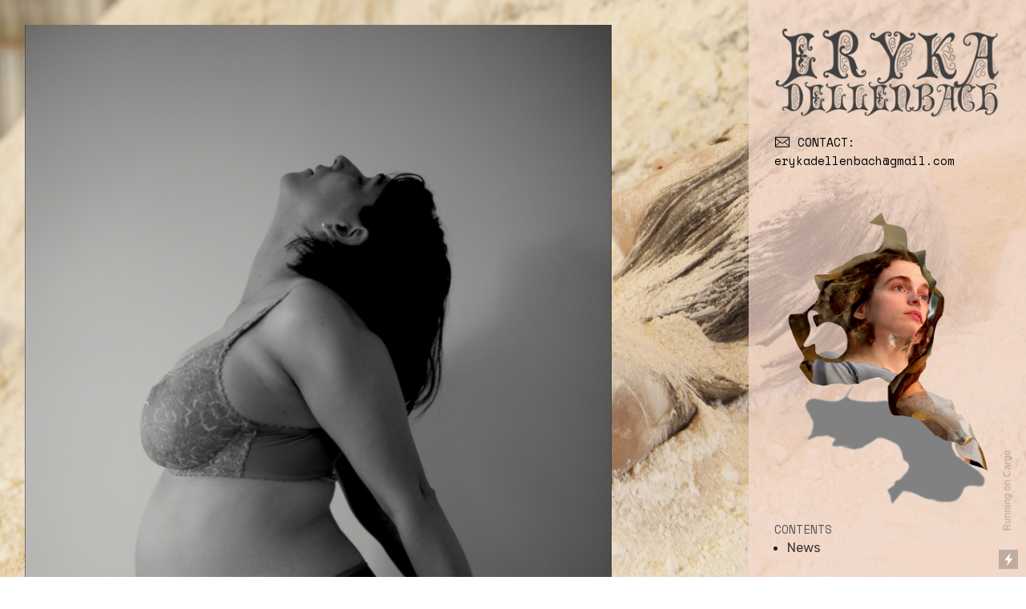

--- FILE ---
content_type: text/html; charset=UTF-8
request_url: https://erykadellenbach.com/People
body_size: 38996
content:
<!DOCTYPE html>
<!-- 

        Running on cargo.site

-->
<html lang="en" data-predefined-style="true" data-css-presets="true" data-css-preset data-typography-preset>
	<head>
<script>
				var __cargo_context__ = 'live';
				var __cargo_js_ver__ = 'c=3744406473';
				var __cargo_maint__ = false;
				
				
			</script>
					<meta http-equiv="X-UA-Compatible" content="IE=edge,chrome=1">
		<meta http-equiv="Content-Type" content="text/html; charset=utf-8">
		<meta name="viewport" content="initial-scale=1.0, maximum-scale=1.0, user-scalable=no">
		
			<meta name="robots" content="index,follow">
		<title>People — Eryka Dellenbach</title>
		<meta name="description" content="">
				<meta name="twitter:card" content="summary_large_image">
		<meta name="twitter:title" content="People — Eryka Dellenbach">
		<meta name="twitter:description" content="">
		<meta name="twitter:image" content="https://freight.cargo.site/w/1200/i/ef0ec5ef1fe53db298991bda618cfb63626956b3d4a5f0f94ef023fdd534c4d2/closeupash.jpg">
		<meta property="og:locale" content="en_US">
		<meta property="og:title" content="People — Eryka Dellenbach">
		<meta property="og:description" content="">
		<meta property="og:url" content="https://erykadellenbach.com/People">
		<meta property="og:image" content="https://freight.cargo.site/w/1200/i/ef0ec5ef1fe53db298991bda618cfb63626956b3d4a5f0f94ef023fdd534c4d2/closeupash.jpg">
		<meta property="og:type" content="website">

		<link rel="preconnect" href="https://static.cargo.site" crossorigin>
		<link rel="preconnect" href="https://freight.cargo.site" crossorigin>

		<link rel="preconnect" href="https://fonts.gstatic.com" crossorigin>
				<link rel="preconnect" href="https://type.cargo.site" crossorigin>

		<!--<link rel="preload" href="https://static.cargo.site/assets/social/IconFont-Regular-0.9.3.woff2" as="font" type="font/woff" crossorigin>-->

		

		<link href="https://static.cargo.site/favicon/favicon.ico" rel="shortcut icon">
		<link href="https://erykadellenbach.com/rss" rel="alternate" type="application/rss+xml" title="Eryka Dellenbach feed">

		<link href="//fonts.googleapis.com/css?family=Rubik:400,400italic,700,700italic|Space Mono:400,400italic,700,700italic&c=3744406473&" id="" rel="stylesheet" type="text/css" />
<link href="https://erykadellenbach.com/stylesheet?c=3744406473&1750703097" id="member_stylesheet" rel="stylesheet" type="text/css" />
<style id="">@font-face{font-family:Icons;src:url(https://static.cargo.site/assets/social/IconFont-Regular-0.9.3.woff2);unicode-range:U+E000-E15C,U+F0000,U+FE0E}@font-face{font-family:Icons;src:url(https://static.cargo.site/assets/social/IconFont-Regular-0.9.3.woff2);font-weight:240;unicode-range:U+E000-E15C,U+F0000,U+FE0E}@font-face{font-family:Icons;src:url(https://static.cargo.site/assets/social/IconFont-Regular-0.9.3.woff2);unicode-range:U+E000-E15C,U+F0000,U+FE0E;font-weight:400}@font-face{font-family:Icons;src:url(https://static.cargo.site/assets/social/IconFont-Regular-0.9.3.woff2);unicode-range:U+E000-E15C,U+F0000,U+FE0E;font-weight:600}@font-face{font-family:Icons;src:url(https://static.cargo.site/assets/social/IconFont-Regular-0.9.3.woff2);unicode-range:U+E000-E15C,U+F0000,U+FE0E;font-weight:800}@font-face{font-family:Icons;src:url(https://static.cargo.site/assets/social/IconFont-Regular-0.9.3.woff2);unicode-range:U+E000-E15C,U+F0000,U+FE0E;font-style:italic}@font-face{font-family:Icons;src:url(https://static.cargo.site/assets/social/IconFont-Regular-0.9.3.woff2);unicode-range:U+E000-E15C,U+F0000,U+FE0E;font-weight:200;font-style:italic}@font-face{font-family:Icons;src:url(https://static.cargo.site/assets/social/IconFont-Regular-0.9.3.woff2);unicode-range:U+E000-E15C,U+F0000,U+FE0E;font-weight:400;font-style:italic}@font-face{font-family:Icons;src:url(https://static.cargo.site/assets/social/IconFont-Regular-0.9.3.woff2);unicode-range:U+E000-E15C,U+F0000,U+FE0E;font-weight:600;font-style:italic}@font-face{font-family:Icons;src:url(https://static.cargo.site/assets/social/IconFont-Regular-0.9.3.woff2);unicode-range:U+E000-E15C,U+F0000,U+FE0E;font-weight:800;font-style:italic}body.iconfont-loading,body.iconfont-loading *{color:transparent!important}body{-moz-osx-font-smoothing:grayscale;-webkit-font-smoothing:antialiased;-webkit-text-size-adjust:none}body.no-scroll{overflow:hidden}/*!
 * Content
 */.page{word-wrap:break-word}:focus{outline:0}.pointer-events-none{pointer-events:none}.pointer-events-auto{pointer-events:auto}.pointer-events-none .page_content .audio-player,.pointer-events-none .page_content .shop_product,.pointer-events-none .page_content a,.pointer-events-none .page_content audio,.pointer-events-none .page_content button,.pointer-events-none .page_content details,.pointer-events-none .page_content iframe,.pointer-events-none .page_content img,.pointer-events-none .page_content input,.pointer-events-none .page_content video{pointer-events:auto}.pointer-events-none .page_content *>a,.pointer-events-none .page_content>a{position:relative}s *{text-transform:inherit}#toolset{position:fixed;bottom:10px;right:10px;z-index:8}.mobile #toolset,.template_site_inframe #toolset{display:none}#toolset a{display:block;height:24px;width:24px;margin:0;padding:0;text-decoration:none;background:rgba(0,0,0,.2)}#toolset a:hover{background:rgba(0,0,0,.8)}[data-adminview] #toolset a,[data-adminview] #toolset_admin a{background:rgba(0,0,0,.04);pointer-events:none;cursor:default}#toolset_admin a:active{background:rgba(0,0,0,.7)}#toolset_admin a svg>*{transform:scale(1.1) translate(0,-.5px);transform-origin:50% 50%}#toolset_admin a svg{pointer-events:none;width:100%!important;height:auto!important}#following-container{overflow:auto;-webkit-overflow-scrolling:touch}#following-container iframe{height:100%;width:100%;position:absolute;top:0;left:0;right:0;bottom:0}:root{--following-width:-400px;--following-animation-duration:450ms}@keyframes following-open{0%{transform:translateX(0)}100%{transform:translateX(var(--following-width))}}@keyframes following-open-inverse{0%{transform:translateX(0)}100%{transform:translateX(calc(-1 * var(--following-width)))}}@keyframes following-close{0%{transform:translateX(var(--following-width))}100%{transform:translateX(0)}}@keyframes following-close-inverse{0%{transform:translateX(calc(-1 * var(--following-width)))}100%{transform:translateX(0)}}body.animate-left{animation:following-open var(--following-animation-duration);animation-fill-mode:both;animation-timing-function:cubic-bezier(.24,1,.29,1)}#following-container.animate-left{animation:following-close-inverse var(--following-animation-duration);animation-fill-mode:both;animation-timing-function:cubic-bezier(.24,1,.29,1)}#following-container.animate-left #following-frame{animation:following-close var(--following-animation-duration);animation-fill-mode:both;animation-timing-function:cubic-bezier(.24,1,.29,1)}body.animate-right{animation:following-close var(--following-animation-duration);animation-fill-mode:both;animation-timing-function:cubic-bezier(.24,1,.29,1)}#following-container.animate-right{animation:following-open-inverse var(--following-animation-duration);animation-fill-mode:both;animation-timing-function:cubic-bezier(.24,1,.29,1)}#following-container.animate-right #following-frame{animation:following-open var(--following-animation-duration);animation-fill-mode:both;animation-timing-function:cubic-bezier(.24,1,.29,1)}.slick-slider{position:relative;display:block;-moz-box-sizing:border-box;box-sizing:border-box;-webkit-user-select:none;-moz-user-select:none;-ms-user-select:none;user-select:none;-webkit-touch-callout:none;-khtml-user-select:none;-ms-touch-action:pan-y;touch-action:pan-y;-webkit-tap-highlight-color:transparent}.slick-list{position:relative;display:block;overflow:hidden;margin:0;padding:0}.slick-list:focus{outline:0}.slick-list.dragging{cursor:pointer;cursor:hand}.slick-slider .slick-list,.slick-slider .slick-track{transform:translate3d(0,0,0);will-change:transform}.slick-track{position:relative;top:0;left:0;display:block}.slick-track:after,.slick-track:before{display:table;content:'';width:1px;height:1px;margin-top:-1px;margin-left:-1px}.slick-track:after{clear:both}.slick-loading .slick-track{visibility:hidden}.slick-slide{display:none;float:left;height:100%;min-height:1px}[dir=rtl] .slick-slide{float:right}.content .slick-slide img{display:inline-block}.content .slick-slide img:not(.image-zoom){cursor:pointer}.content .scrub .slick-list,.content .scrub .slick-slide img:not(.image-zoom){cursor:ew-resize}body.slideshow-scrub-dragging *{cursor:ew-resize!important}.content .slick-slide img:not([src]),.content .slick-slide img[src='']{width:100%;height:auto}.slick-slide.slick-loading img{display:none}.slick-slide.dragging img{pointer-events:none}.slick-initialized .slick-slide{display:block}.slick-loading .slick-slide{visibility:hidden}.slick-vertical .slick-slide{display:block;height:auto;border:1px solid transparent}.slick-arrow.slick-hidden{display:none}.slick-arrow{position:absolute;z-index:9;width:0;top:0;height:100%;cursor:pointer;will-change:opacity;-webkit-transition:opacity 333ms cubic-bezier(.4,0,.22,1);transition:opacity 333ms cubic-bezier(.4,0,.22,1)}.slick-arrow.hidden{opacity:0}.slick-arrow svg{position:absolute;width:36px;height:36px;top:0;left:0;right:0;bottom:0;margin:auto;transform:translate(.25px,.25px)}.slick-arrow svg.right-arrow{transform:translate(.25px,.25px) scaleX(-1)}.slick-arrow svg:active{opacity:.75}.slick-arrow svg .arrow-shape{fill:none!important;stroke:#fff;stroke-linecap:square}.slick-arrow svg .arrow-outline{fill:none!important;stroke-width:2.5px;stroke:rgba(0,0,0,.6);stroke-linecap:square}.slick-arrow.slick-next{right:0;text-align:right}.slick-next svg,.wallpaper-navigation .slick-next svg{margin-right:10px}.mobile .slick-next svg{margin-right:10px}.slick-arrow.slick-prev{text-align:left}.slick-prev svg,.wallpaper-navigation .slick-prev svg{margin-left:10px}.mobile .slick-prev svg{margin-left:10px}.loading_animation{display:none;vertical-align:middle;z-index:15;line-height:0;pointer-events:none;border-radius:100%}.loading_animation.hidden{display:none}.loading_animation.pulsing{opacity:0;display:inline-block;animation-delay:.1s;-webkit-animation-delay:.1s;-moz-animation-delay:.1s;animation-duration:12s;animation-iteration-count:infinite;animation:fade-pulse-in .5s ease-in-out;-moz-animation:fade-pulse-in .5s ease-in-out;-webkit-animation:fade-pulse-in .5s ease-in-out;-webkit-animation-fill-mode:forwards;-moz-animation-fill-mode:forwards;animation-fill-mode:forwards}.loading_animation.pulsing.no-delay{animation-delay:0s;-webkit-animation-delay:0s;-moz-animation-delay:0s}.loading_animation div{border-radius:100%}.loading_animation div svg{max-width:100%;height:auto}.loading_animation div,.loading_animation div svg{width:20px;height:20px}.loading_animation.full-width svg{width:100%;height:auto}.loading_animation.full-width.big svg{width:100px;height:100px}.loading_animation div svg>*{fill:#ccc}.loading_animation div{-webkit-animation:spin-loading 12s ease-out;-webkit-animation-iteration-count:infinite;-moz-animation:spin-loading 12s ease-out;-moz-animation-iteration-count:infinite;animation:spin-loading 12s ease-out;animation-iteration-count:infinite}.loading_animation.hidden{display:none}[data-backdrop] .loading_animation{position:absolute;top:15px;left:15px;z-index:99}.loading_animation.position-absolute.middle{top:calc(50% - 10px);left:calc(50% - 10px)}.loading_animation.position-absolute.topleft{top:0;left:0}.loading_animation.position-absolute.middleright{top:calc(50% - 10px);right:1rem}.loading_animation.position-absolute.middleleft{top:calc(50% - 10px);left:1rem}.loading_animation.gray div svg>*{fill:#999}.loading_animation.gray-dark div svg>*{fill:#666}.loading_animation.gray-darker div svg>*{fill:#555}.loading_animation.gray-light div svg>*{fill:#ccc}.loading_animation.white div svg>*{fill:rgba(255,255,255,.85)}.loading_animation.blue div svg>*{fill:#698fff}.loading_animation.inline{display:inline-block;margin-bottom:.5ex}.loading_animation.inline.left{margin-right:.5ex}@-webkit-keyframes fade-pulse-in{0%{opacity:0}50%{opacity:.5}100%{opacity:1}}@-moz-keyframes fade-pulse-in{0%{opacity:0}50%{opacity:.5}100%{opacity:1}}@keyframes fade-pulse-in{0%{opacity:0}50%{opacity:.5}100%{opacity:1}}@-webkit-keyframes pulsate{0%{opacity:1}50%{opacity:0}100%{opacity:1}}@-moz-keyframes pulsate{0%{opacity:1}50%{opacity:0}100%{opacity:1}}@keyframes pulsate{0%{opacity:1}50%{opacity:0}100%{opacity:1}}@-webkit-keyframes spin-loading{0%{transform:rotate(0)}9%{transform:rotate(1050deg)}18%{transform:rotate(-1090deg)}20%{transform:rotate(-1080deg)}23%{transform:rotate(-1080deg)}28%{transform:rotate(-1095deg)}29%{transform:rotate(-1065deg)}34%{transform:rotate(-1080deg)}35%{transform:rotate(-1050deg)}40%{transform:rotate(-1065deg)}41%{transform:rotate(-1035deg)}44%{transform:rotate(-1035deg)}47%{transform:rotate(-2160deg)}50%{transform:rotate(-2160deg)}56%{transform:rotate(45deg)}60%{transform:rotate(45deg)}80%{transform:rotate(6120deg)}100%{transform:rotate(0)}}@keyframes spin-loading{0%{transform:rotate(0)}9%{transform:rotate(1050deg)}18%{transform:rotate(-1090deg)}20%{transform:rotate(-1080deg)}23%{transform:rotate(-1080deg)}28%{transform:rotate(-1095deg)}29%{transform:rotate(-1065deg)}34%{transform:rotate(-1080deg)}35%{transform:rotate(-1050deg)}40%{transform:rotate(-1065deg)}41%{transform:rotate(-1035deg)}44%{transform:rotate(-1035deg)}47%{transform:rotate(-2160deg)}50%{transform:rotate(-2160deg)}56%{transform:rotate(45deg)}60%{transform:rotate(45deg)}80%{transform:rotate(6120deg)}100%{transform:rotate(0)}}[grid-row]{align-items:flex-start;box-sizing:border-box;display:-webkit-box;display:-webkit-flex;display:-ms-flexbox;display:flex;-webkit-flex-wrap:wrap;-ms-flex-wrap:wrap;flex-wrap:wrap}[grid-col]{box-sizing:border-box}[grid-row] [grid-col].empty:after{content:"\0000A0";cursor:text}body.mobile[data-adminview=content-editproject] [grid-row] [grid-col].empty:after{display:none}[grid-col=auto]{-webkit-box-flex:1;-webkit-flex:1;-ms-flex:1;flex:1}[grid-col=x12]{width:100%}[grid-col=x11]{width:50%}[grid-col=x10]{width:33.33%}[grid-col=x9]{width:25%}[grid-col=x8]{width:20%}[grid-col=x7]{width:16.666666667%}[grid-col=x6]{width:14.285714286%}[grid-col=x5]{width:12.5%}[grid-col=x4]{width:11.111111111%}[grid-col=x3]{width:10%}[grid-col=x2]{width:9.090909091%}[grid-col=x1]{width:8.333333333%}[grid-col="1"]{width:8.33333%}[grid-col="2"]{width:16.66667%}[grid-col="3"]{width:25%}[grid-col="4"]{width:33.33333%}[grid-col="5"]{width:41.66667%}[grid-col="6"]{width:50%}[grid-col="7"]{width:58.33333%}[grid-col="8"]{width:66.66667%}[grid-col="9"]{width:75%}[grid-col="10"]{width:83.33333%}[grid-col="11"]{width:91.66667%}[grid-col="12"]{width:100%}body.mobile [grid-responsive] [grid-col]{width:100%;-webkit-box-flex:none;-webkit-flex:none;-ms-flex:none;flex:none}[data-ce-host=true][contenteditable=true] [grid-pad]{pointer-events:none}[data-ce-host=true][contenteditable=true] [grid-pad]>*{pointer-events:auto}[grid-pad="0"]{padding:0}[grid-pad="0.25"]{padding:.125rem}[grid-pad="0.5"]{padding:.25rem}[grid-pad="0.75"]{padding:.375rem}[grid-pad="1"]{padding:.5rem}[grid-pad="1.25"]{padding:.625rem}[grid-pad="1.5"]{padding:.75rem}[grid-pad="1.75"]{padding:.875rem}[grid-pad="2"]{padding:1rem}[grid-pad="2.5"]{padding:1.25rem}[grid-pad="3"]{padding:1.5rem}[grid-pad="3.5"]{padding:1.75rem}[grid-pad="4"]{padding:2rem}[grid-pad="5"]{padding:2.5rem}[grid-pad="6"]{padding:3rem}[grid-pad="7"]{padding:3.5rem}[grid-pad="8"]{padding:4rem}[grid-pad="9"]{padding:4.5rem}[grid-pad="10"]{padding:5rem}[grid-gutter="0"]{margin:0}[grid-gutter="0.5"]{margin:-.25rem}[grid-gutter="1"]{margin:-.5rem}[grid-gutter="1.5"]{margin:-.75rem}[grid-gutter="2"]{margin:-1rem}[grid-gutter="2.5"]{margin:-1.25rem}[grid-gutter="3"]{margin:-1.5rem}[grid-gutter="3.5"]{margin:-1.75rem}[grid-gutter="4"]{margin:-2rem}[grid-gutter="5"]{margin:-2.5rem}[grid-gutter="6"]{margin:-3rem}[grid-gutter="7"]{margin:-3.5rem}[grid-gutter="8"]{margin:-4rem}[grid-gutter="10"]{margin:-5rem}[grid-gutter="12"]{margin:-6rem}[grid-gutter="14"]{margin:-7rem}[grid-gutter="16"]{margin:-8rem}[grid-gutter="18"]{margin:-9rem}[grid-gutter="20"]{margin:-10rem}small{max-width:100%;text-decoration:inherit}img:not([src]),img[src='']{outline:1px solid rgba(177,177,177,.4);outline-offset:-1px;content:url([data-uri])}img.image-zoom{cursor:-webkit-zoom-in;cursor:-moz-zoom-in;cursor:zoom-in}#imprimatur{color:#333;font-size:10px;font-family:-apple-system,BlinkMacSystemFont,"Segoe UI",Roboto,Oxygen,Ubuntu,Cantarell,"Open Sans","Helvetica Neue",sans-serif,"Sans Serif",Icons;/*!System*/position:fixed;opacity:.3;right:-28px;bottom:160px;transform:rotate(270deg);-ms-transform:rotate(270deg);-webkit-transform:rotate(270deg);z-index:8;text-transform:uppercase;color:#999;opacity:.5;padding-bottom:2px;text-decoration:none}.mobile #imprimatur{display:none}bodycopy cargo-link a{font-family:-apple-system,BlinkMacSystemFont,"Segoe UI",Roboto,Oxygen,Ubuntu,Cantarell,"Open Sans","Helvetica Neue",sans-serif,"Sans Serif",Icons;/*!System*/font-size:12px;font-style:normal;font-weight:400;transform:rotate(270deg);text-decoration:none;position:fixed!important;right:-27px;bottom:100px;text-decoration:none;letter-spacing:normal;background:0 0;border:0;border-bottom:0;outline:0}/*! PhotoSwipe Default UI CSS by Dmitry Semenov | photoswipe.com | MIT license */.pswp--has_mouse .pswp__button--arrow--left,.pswp--has_mouse .pswp__button--arrow--right,.pswp__ui{visibility:visible}.pswp--minimal--dark .pswp__top-bar,.pswp__button{background:0 0}.pswp,.pswp__bg,.pswp__container,.pswp__img--placeholder,.pswp__zoom-wrap,.quick-view-navigation{-webkit-backface-visibility:hidden}.pswp__button{cursor:pointer;opacity:1;-webkit-appearance:none;transition:opacity .2s;-webkit-box-shadow:none;box-shadow:none}.pswp__button-close>svg{top:10px;right:10px;margin-left:auto}.pswp--touch .quick-view-navigation{display:none}.pswp__ui{-webkit-font-smoothing:auto;opacity:1;z-index:1550}.quick-view-navigation{will-change:opacity;-webkit-transition:opacity 333ms cubic-bezier(.4,0,.22,1);transition:opacity 333ms cubic-bezier(.4,0,.22,1)}.quick-view-navigation .pswp__group .pswp__button{pointer-events:auto}.pswp__button>svg{position:absolute;width:36px;height:36px}.quick-view-navigation .pswp__group:active svg{opacity:.75}.pswp__button svg .shape-shape{fill:#fff}.pswp__button svg .shape-outline{fill:#000}.pswp__button-prev>svg{top:0;bottom:0;left:10px;margin:auto}.pswp__button-next>svg{top:0;bottom:0;right:10px;margin:auto}.quick-view-navigation .pswp__group .pswp__button-prev{position:absolute;left:0;top:0;width:0;height:100%}.quick-view-navigation .pswp__group .pswp__button-next{position:absolute;right:0;top:0;width:0;height:100%}.quick-view-navigation .close-button,.quick-view-navigation .left-arrow,.quick-view-navigation .right-arrow{transform:translate(.25px,.25px)}.quick-view-navigation .right-arrow{transform:translate(.25px,.25px) scaleX(-1)}.pswp__button svg .shape-outline{fill:transparent!important;stroke:#000;stroke-width:2.5px;stroke-linecap:square}.pswp__button svg .shape-shape{fill:transparent!important;stroke:#fff;stroke-width:1.5px;stroke-linecap:square}.pswp__bg,.pswp__scroll-wrap,.pswp__zoom-wrap{width:100%;position:absolute}.quick-view-navigation .pswp__group .pswp__button-close{margin:0}.pswp__container,.pswp__item,.pswp__zoom-wrap{right:0;bottom:0;top:0;position:absolute;left:0}.pswp__ui--hidden .pswp__button{opacity:.001}.pswp__ui--hidden .pswp__button,.pswp__ui--hidden .pswp__button *{pointer-events:none}.pswp .pswp__ui.pswp__ui--displaynone{display:none}.pswp__element--disabled{display:none!important}/*! PhotoSwipe main CSS by Dmitry Semenov | photoswipe.com | MIT license */.pswp{position:fixed;display:none;height:100%;width:100%;top:0;left:0;right:0;bottom:0;margin:auto;-ms-touch-action:none;touch-action:none;z-index:9999999;-webkit-text-size-adjust:100%;line-height:initial;letter-spacing:initial;outline:0}.pswp img{max-width:none}.pswp--zoom-disabled .pswp__img{cursor:default!important}.pswp--animate_opacity{opacity:.001;will-change:opacity;-webkit-transition:opacity 333ms cubic-bezier(.4,0,.22,1);transition:opacity 333ms cubic-bezier(.4,0,.22,1)}.pswp--open{display:block}.pswp--zoom-allowed .pswp__img{cursor:-webkit-zoom-in;cursor:-moz-zoom-in;cursor:zoom-in}.pswp--zoomed-in .pswp__img{cursor:-webkit-grab;cursor:-moz-grab;cursor:grab}.pswp--dragging .pswp__img{cursor:-webkit-grabbing;cursor:-moz-grabbing;cursor:grabbing}.pswp__bg{left:0;top:0;height:100%;opacity:0;transform:translateZ(0);will-change:opacity}.pswp__scroll-wrap{left:0;top:0;height:100%}.pswp__container,.pswp__zoom-wrap{-ms-touch-action:none;touch-action:none}.pswp__container,.pswp__img{-webkit-user-select:none;-moz-user-select:none;-ms-user-select:none;user-select:none;-webkit-tap-highlight-color:transparent;-webkit-touch-callout:none}.pswp__zoom-wrap{-webkit-transform-origin:left top;-ms-transform-origin:left top;transform-origin:left top;-webkit-transition:-webkit-transform 222ms cubic-bezier(.4,0,.22,1);transition:transform 222ms cubic-bezier(.4,0,.22,1)}.pswp__bg{-webkit-transition:opacity 222ms cubic-bezier(.4,0,.22,1);transition:opacity 222ms cubic-bezier(.4,0,.22,1)}.pswp--animated-in .pswp__bg,.pswp--animated-in .pswp__zoom-wrap{-webkit-transition:none;transition:none}.pswp--hide-overflow .pswp__scroll-wrap,.pswp--hide-overflow.pswp{overflow:hidden}.pswp__img{position:absolute;width:auto;height:auto;top:0;left:0}.pswp__img--placeholder--blank{background:#222}.pswp--ie .pswp__img{width:100%!important;height:auto!important;left:0;top:0}.pswp__ui--idle{opacity:0}.pswp__error-msg{position:absolute;left:0;top:50%;width:100%;text-align:center;font-size:14px;line-height:16px;margin-top:-8px;color:#ccc}.pswp__error-msg a{color:#ccc;text-decoration:underline}.pswp__error-msg{font-family:-apple-system,BlinkMacSystemFont,"Segoe UI",Roboto,Oxygen,Ubuntu,Cantarell,"Open Sans","Helvetica Neue",sans-serif}.quick-view.mouse-down .iframe-item{pointer-events:none!important}.quick-view-caption-positioner{pointer-events:none;width:100%;height:100%}.quick-view-caption-wrapper{margin:auto;position:absolute;bottom:0;left:0;right:0}.quick-view-horizontal-align-left .quick-view-caption-wrapper{margin-left:0}.quick-view-horizontal-align-right .quick-view-caption-wrapper{margin-right:0}[data-quick-view-caption]{transition:.1s opacity ease-in-out;position:absolute;bottom:0;left:0;right:0}.quick-view-horizontal-align-left [data-quick-view-caption]{text-align:left}.quick-view-horizontal-align-right [data-quick-view-caption]{text-align:right}.quick-view-caption{transition:.1s opacity ease-in-out}.quick-view-caption>*{display:inline-block}.quick-view-caption *{pointer-events:auto}.quick-view-caption.hidden{opacity:0}.shop_product .dropdown_wrapper{flex:0 0 100%;position:relative}.shop_product select{appearance:none;-moz-appearance:none;-webkit-appearance:none;outline:0;-webkit-font-smoothing:antialiased;-moz-osx-font-smoothing:grayscale;cursor:pointer;border-radius:0;white-space:nowrap;overflow:hidden!important;text-overflow:ellipsis}.shop_product select.dropdown::-ms-expand{display:none}.shop_product a{cursor:pointer;border-bottom:none;text-decoration:none}.shop_product a.out-of-stock{pointer-events:none}body.audio-player-dragging *{cursor:ew-resize!important}.audio-player{display:inline-flex;flex:1 0 calc(100% - 2px);width:calc(100% - 2px)}.audio-player .button{height:100%;flex:0 0 3.3rem;display:flex}.audio-player .separator{left:3.3rem;height:100%}.audio-player .buffer{width:0%;height:100%;transition:left .3s linear,width .3s linear}.audio-player.seeking .buffer{transition:left 0s,width 0s}.audio-player.seeking{user-select:none;-webkit-user-select:none;cursor:ew-resize}.audio-player.seeking *{user-select:none;-webkit-user-select:none;cursor:ew-resize}.audio-player .bar{overflow:hidden;display:flex;justify-content:space-between;align-content:center;flex-grow:1}.audio-player .progress{width:0%;height:100%;transition:width .3s linear}.audio-player.seeking .progress{transition:width 0s}.audio-player .pause,.audio-player .play{cursor:pointer;height:100%}.audio-player .note-icon{margin:auto 0;order:2;flex:0 1 auto}.audio-player .title{white-space:nowrap;overflow:hidden;text-overflow:ellipsis;pointer-events:none;user-select:none;padding:.5rem 0 .5rem 1rem;margin:auto auto auto 0;flex:0 3 auto;min-width:0;width:100%}.audio-player .total-time{flex:0 1 auto;margin:auto 0}.audio-player .current-time,.audio-player .play-text{flex:0 1 auto;margin:auto 0}.audio-player .stream-anim{user-select:none;margin:auto auto auto 0}.audio-player .stream-anim span{display:inline-block}.audio-player .buffer,.audio-player .current-time,.audio-player .note-svg,.audio-player .play-text,.audio-player .separator,.audio-player .total-time{user-select:none;pointer-events:none}.audio-player .buffer,.audio-player .play-text,.audio-player .progress{position:absolute}.audio-player,.audio-player .bar,.audio-player .button,.audio-player .current-time,.audio-player .note-icon,.audio-player .pause,.audio-player .play,.audio-player .total-time{position:relative}body.mobile .audio-player,body.mobile .audio-player *{-webkit-touch-callout:none}#standalone-admin-frame{border:0;width:400px;position:absolute;right:0;top:0;height:100vh;z-index:99}body[standalone-admin=true] #standalone-admin-frame{transform:translate(0,0)}body[standalone-admin=true] .main_container{width:calc(100% - 400px)}body[standalone-admin=false] #standalone-admin-frame{transform:translate(100%,0)}body[standalone-admin=false] .main_container{width:100%}.toggle_standaloneAdmin{position:fixed;top:0;right:400px;height:40px;width:40px;z-index:999;cursor:pointer;background-color:rgba(0,0,0,.4)}.toggle_standaloneAdmin:active{opacity:.7}body[standalone-admin=false] .toggle_standaloneAdmin{right:0}.toggle_standaloneAdmin *{color:#fff;fill:#fff}.toggle_standaloneAdmin svg{padding:6px;width:100%;height:100%;opacity:.85}body[standalone-admin=false] .toggle_standaloneAdmin #close,body[standalone-admin=true] .toggle_standaloneAdmin #backdropsettings{display:none}.toggle_standaloneAdmin>div{width:100%;height:100%}#admin_toggle_button{position:fixed;top:50%;transform:translate(0,-50%);right:400px;height:36px;width:12px;z-index:999;cursor:pointer;background-color:rgba(0,0,0,.09);padding-left:2px;margin-right:5px}#admin_toggle_button .bar{content:'';background:rgba(0,0,0,.09);position:fixed;width:5px;bottom:0;top:0;z-index:10}#admin_toggle_button:active{background:rgba(0,0,0,.065)}#admin_toggle_button *{color:#fff;fill:#fff}#admin_toggle_button svg{padding:0;width:16px;height:36px;margin-left:1px;opacity:1}#admin_toggle_button svg *{fill:#fff;opacity:1}#admin_toggle_button[data-state=closed] .toggle_admin_close{display:none}#admin_toggle_button[data-state=closed],#admin_toggle_button[data-state=closed] .toggle_admin_open{width:20px;cursor:pointer;margin:0}#admin_toggle_button[data-state=closed] svg{margin-left:2px}#admin_toggle_button[data-state=open] .toggle_admin_open{display:none}select,select *{text-rendering:auto!important}b b{font-weight:inherit}*{-webkit-box-sizing:border-box;-moz-box-sizing:border-box;box-sizing:border-box}customhtml>*{position:relative;z-index:10}body,html{min-height:100vh;margin:0;padding:0}html{touch-action:manipulation;position:relative;background-color:#fff}.main_container{min-height:100vh;width:100%;overflow:hidden}.container{display:-webkit-box;display:-webkit-flex;display:-moz-box;display:-ms-flexbox;display:flex;-webkit-flex-wrap:wrap;-moz-flex-wrap:wrap;-ms-flex-wrap:wrap;flex-wrap:wrap;max-width:100%;width:100%;overflow:visible}.container{align-items:flex-start;-webkit-align-items:flex-start}.page{z-index:2}.page ul li>text-limit{display:block}.content,.content_container,.pinned{-webkit-flex:1 0 auto;-moz-flex:1 0 auto;-ms-flex:1 0 auto;flex:1 0 auto;max-width:100%}.content_container{width:100%}.content_container.full_height{min-height:100vh}.page_background{position:absolute;top:0;left:0;width:100%;height:100%}.page_container{position:relative;overflow:visible;width:100%}.backdrop{position:absolute;top:0;z-index:1;width:100%;height:100%;max-height:100vh}.backdrop>div{position:absolute;top:0;left:0;width:100%;height:100%;-webkit-backface-visibility:hidden;backface-visibility:hidden;transform:translate3d(0,0,0);contain:strict}[data-backdrop].backdrop>div[data-overflowing]{max-height:100vh;position:absolute;top:0;left:0}body.mobile [split-responsive]{display:flex;flex-direction:column}body.mobile [split-responsive] .container{width:100%;order:2}body.mobile [split-responsive] .backdrop{position:relative;height:50vh;width:100%;order:1}body.mobile [split-responsive] [data-auxiliary].backdrop{position:absolute;height:50vh;width:100%;order:1}.page{position:relative;z-index:2}img[data-align=left]{float:left}img[data-align=right]{float:right}[data-rotation]{transform-origin:center center}.content .page_content:not([contenteditable=true]) [data-draggable]{pointer-events:auto!important;backface-visibility:hidden}.preserve-3d{-moz-transform-style:preserve-3d;transform-style:preserve-3d}.content .page_content:not([contenteditable=true]) [data-draggable] iframe{pointer-events:none!important}.dragging-active iframe{pointer-events:none!important}.content .page_content:not([contenteditable=true]) [data-draggable]:active{opacity:1}.content .scroll-transition-fade{transition:transform 1s ease-in-out,opacity .8s ease-in-out}.content .scroll-transition-fade.below-viewport{opacity:0;transform:translateY(40px)}.mobile.full_width .page_container:not([split-layout]) .container_width{width:100%}[data-view=pinned_bottom] .bottom_pin_invisibility{visibility:hidden}.pinned{position:relative;width:100%}.pinned .page_container.accommodate:not(.fixed):not(.overlay){z-index:2}.pinned .page_container.overlay{position:absolute;z-index:4}.pinned .page_container.overlay.fixed{position:fixed}.pinned .page_container.overlay.fixed .page{max-height:100vh;-webkit-overflow-scrolling:touch}.pinned .page_container.overlay.fixed .page.allow-scroll{overflow-y:auto;overflow-x:hidden}.pinned .page_container.overlay.fixed .page.allow-scroll{align-items:flex-start;-webkit-align-items:flex-start}.pinned .page_container .page.allow-scroll::-webkit-scrollbar{width:0;background:0 0;display:none}.pinned.pinned_top .page_container.overlay{left:0;top:0}.pinned.pinned_bottom .page_container.overlay{left:0;bottom:0}div[data-container=set]:empty{margin-top:1px}.thumbnails{position:relative;z-index:1}[thumbnails=grid]{align-items:baseline}[thumbnails=justify] .thumbnail{box-sizing:content-box}[thumbnails][data-padding-zero] .thumbnail{margin-bottom:-1px}[thumbnails=montessori] .thumbnail{pointer-events:auto;position:absolute}[thumbnails] .thumbnail>a{display:block;text-decoration:none}[thumbnails=montessori]{height:0}[thumbnails][data-resizing],[thumbnails][data-resizing] *{cursor:nwse-resize}[thumbnails] .thumbnail .resize-handle{cursor:nwse-resize;width:26px;height:26px;padding:5px;position:absolute;opacity:.75;right:-1px;bottom:-1px;z-index:100}[thumbnails][data-resizing] .resize-handle{display:none}[thumbnails] .thumbnail .resize-handle svg{position:absolute;top:0;left:0}[thumbnails] .thumbnail .resize-handle:hover{opacity:1}[data-can-move].thumbnail .resize-handle svg .resize_path_outline{fill:#fff}[data-can-move].thumbnail .resize-handle svg .resize_path{fill:#000}[thumbnails=montessori] .thumbnail_sizer{height:0;width:100%;position:relative;padding-bottom:100%;pointer-events:none}[thumbnails] .thumbnail img{display:block;min-height:3px;margin-bottom:0}[thumbnails] .thumbnail img:not([src]),img[src=""]{margin:0!important;width:100%;min-height:3px;height:100%!important;position:absolute}[aspect-ratio="1x1"].thumb_image{height:0;padding-bottom:100%;overflow:hidden}[aspect-ratio="4x3"].thumb_image{height:0;padding-bottom:75%;overflow:hidden}[aspect-ratio="16x9"].thumb_image{height:0;padding-bottom:56.25%;overflow:hidden}[thumbnails] .thumb_image{width:100%;position:relative}[thumbnails][thumbnail-vertical-align=top]{align-items:flex-start}[thumbnails][thumbnail-vertical-align=middle]{align-items:center}[thumbnails][thumbnail-vertical-align=bottom]{align-items:baseline}[thumbnails][thumbnail-horizontal-align=left]{justify-content:flex-start}[thumbnails][thumbnail-horizontal-align=middle]{justify-content:center}[thumbnails][thumbnail-horizontal-align=right]{justify-content:flex-end}.thumb_image.default_image>svg{position:absolute;top:0;left:0;bottom:0;right:0;width:100%;height:100%}.thumb_image.default_image{outline:1px solid #ccc;outline-offset:-1px;position:relative}.mobile.full_width [data-view=Thumbnail] .thumbnails_width{width:100%}.content [data-draggable] a:active,.content [data-draggable] img:active{opacity:initial}.content .draggable-dragging{opacity:initial}[data-draggable].draggable_visible{visibility:visible}[data-draggable].draggable_hidden{visibility:hidden}.gallery_card [data-draggable],.marquee [data-draggable]{visibility:inherit}[data-draggable]{visibility:visible;background-color:rgba(0,0,0,.003)}#site_menu_panel_container .image-gallery:not(.initialized){height:0;padding-bottom:100%;min-height:initial}.image-gallery:not(.initialized){min-height:100vh;visibility:hidden;width:100%}.image-gallery .gallery_card img{display:block;width:100%;height:auto}.image-gallery .gallery_card{transform-origin:center}.image-gallery .gallery_card.dragging{opacity:.1;transform:initial!important}.image-gallery:not([image-gallery=slideshow]) .gallery_card iframe:only-child,.image-gallery:not([image-gallery=slideshow]) .gallery_card video:only-child{width:100%;height:100%;top:0;left:0;position:absolute}.image-gallery[image-gallery=slideshow] .gallery_card video[muted][autoplay]:not([controls]),.image-gallery[image-gallery=slideshow] .gallery_card video[muted][data-autoplay]:not([controls]){pointer-events:none}.image-gallery [image-gallery-pad="0"] video:only-child{object-fit:cover;height:calc(100% + 1px)}div.image-gallery>a,div.image-gallery>iframe,div.image-gallery>img,div.image-gallery>video{display:none}[image-gallery-row]{align-items:flex-start;box-sizing:border-box;display:-webkit-box;display:-webkit-flex;display:-ms-flexbox;display:flex;-webkit-flex-wrap:wrap;-ms-flex-wrap:wrap;flex-wrap:wrap}.image-gallery .gallery_card_image{width:100%;position:relative}[data-predefined-style=true] .image-gallery a.gallery_card{display:block;border:none}[image-gallery-col]{box-sizing:border-box}[image-gallery-col=x12]{width:100%}[image-gallery-col=x11]{width:50%}[image-gallery-col=x10]{width:33.33%}[image-gallery-col=x9]{width:25%}[image-gallery-col=x8]{width:20%}[image-gallery-col=x7]{width:16.666666667%}[image-gallery-col=x6]{width:14.285714286%}[image-gallery-col=x5]{width:12.5%}[image-gallery-col=x4]{width:11.111111111%}[image-gallery-col=x3]{width:10%}[image-gallery-col=x2]{width:9.090909091%}[image-gallery-col=x1]{width:8.333333333%}.content .page_content [image-gallery-pad].image-gallery{pointer-events:none}.content .page_content [image-gallery-pad].image-gallery .gallery_card_image>*,.content .page_content [image-gallery-pad].image-gallery .gallery_image_caption{pointer-events:auto}.content .page_content [image-gallery-pad="0"]{padding:0}.content .page_content [image-gallery-pad="0.25"]{padding:.125rem}.content .page_content [image-gallery-pad="0.5"]{padding:.25rem}.content .page_content [image-gallery-pad="0.75"]{padding:.375rem}.content .page_content [image-gallery-pad="1"]{padding:.5rem}.content .page_content [image-gallery-pad="1.25"]{padding:.625rem}.content .page_content [image-gallery-pad="1.5"]{padding:.75rem}.content .page_content [image-gallery-pad="1.75"]{padding:.875rem}.content .page_content [image-gallery-pad="2"]{padding:1rem}.content .page_content [image-gallery-pad="2.5"]{padding:1.25rem}.content .page_content [image-gallery-pad="3"]{padding:1.5rem}.content .page_content [image-gallery-pad="3.5"]{padding:1.75rem}.content .page_content [image-gallery-pad="4"]{padding:2rem}.content .page_content [image-gallery-pad="5"]{padding:2.5rem}.content .page_content [image-gallery-pad="6"]{padding:3rem}.content .page_content [image-gallery-pad="7"]{padding:3.5rem}.content .page_content [image-gallery-pad="8"]{padding:4rem}.content .page_content [image-gallery-pad="9"]{padding:4.5rem}.content .page_content [image-gallery-pad="10"]{padding:5rem}.content .page_content [image-gallery-gutter="0"]{margin:0}.content .page_content [image-gallery-gutter="0.5"]{margin:-.25rem}.content .page_content [image-gallery-gutter="1"]{margin:-.5rem}.content .page_content [image-gallery-gutter="1.5"]{margin:-.75rem}.content .page_content [image-gallery-gutter="2"]{margin:-1rem}.content .page_content [image-gallery-gutter="2.5"]{margin:-1.25rem}.content .page_content [image-gallery-gutter="3"]{margin:-1.5rem}.content .page_content [image-gallery-gutter="3.5"]{margin:-1.75rem}.content .page_content [image-gallery-gutter="4"]{margin:-2rem}.content .page_content [image-gallery-gutter="5"]{margin:-2.5rem}.content .page_content [image-gallery-gutter="6"]{margin:-3rem}.content .page_content [image-gallery-gutter="7"]{margin:-3.5rem}.content .page_content [image-gallery-gutter="8"]{margin:-4rem}.content .page_content [image-gallery-gutter="10"]{margin:-5rem}.content .page_content [image-gallery-gutter="12"]{margin:-6rem}.content .page_content [image-gallery-gutter="14"]{margin:-7rem}.content .page_content [image-gallery-gutter="16"]{margin:-8rem}.content .page_content [image-gallery-gutter="18"]{margin:-9rem}.content .page_content [image-gallery-gutter="20"]{margin:-10rem}[image-gallery=slideshow]:not(.initialized)>*{min-height:1px;opacity:0;min-width:100%}[image-gallery=slideshow][data-constrained-by=height] [image-gallery-vertical-align].slick-track{align-items:flex-start}[image-gallery=slideshow] img.image-zoom:active{opacity:initial}[image-gallery=slideshow].slick-initialized .gallery_card{pointer-events:none}[image-gallery=slideshow].slick-initialized .gallery_card.slick-current{pointer-events:auto}[image-gallery=slideshow] .gallery_card:not(.has_caption){line-height:0}.content .page_content [image-gallery=slideshow].image-gallery>*{pointer-events:auto}.content [image-gallery=slideshow].image-gallery.slick-initialized .gallery_card{overflow:hidden;margin:0;display:flex;flex-flow:row wrap;flex-shrink:0}.content [image-gallery=slideshow].image-gallery.slick-initialized .gallery_card.slick-current{overflow:visible}[image-gallery=slideshow] .gallery_image_caption{opacity:1;transition:opacity .3s;-webkit-transition:opacity .3s;width:100%;margin-left:auto;margin-right:auto;clear:both}[image-gallery-horizontal-align=left] .gallery_image_caption{text-align:left}[image-gallery-horizontal-align=middle] .gallery_image_caption{text-align:center}[image-gallery-horizontal-align=right] .gallery_image_caption{text-align:right}[image-gallery=slideshow][data-slideshow-in-transition] .gallery_image_caption{opacity:0;transition:opacity .3s;-webkit-transition:opacity .3s}[image-gallery=slideshow] .gallery_card_image{width:initial;margin:0;display:inline-block}[image-gallery=slideshow] .gallery_card img{margin:0;display:block}[image-gallery=slideshow][data-exploded]{align-items:flex-start;box-sizing:border-box;display:-webkit-box;display:-webkit-flex;display:-ms-flexbox;display:flex;-webkit-flex-wrap:wrap;-ms-flex-wrap:wrap;flex-wrap:wrap;justify-content:flex-start;align-content:flex-start}[image-gallery=slideshow][data-exploded] .gallery_card{padding:1rem;width:16.666%}[image-gallery=slideshow][data-exploded] .gallery_card_image{height:0;display:block;width:100%}[image-gallery=grid]{align-items:baseline}[image-gallery=grid] .gallery_card.has_caption .gallery_card_image{display:block}[image-gallery=grid] [image-gallery-pad="0"].gallery_card{margin-bottom:-1px}[image-gallery=grid] .gallery_card img{margin:0}[image-gallery=columns] .gallery_card img{margin:0}[image-gallery=justify]{align-items:flex-start}[image-gallery=justify] .gallery_card img{margin:0}[image-gallery=montessori][image-gallery-row]{display:block}[image-gallery=montessori] a.gallery_card,[image-gallery=montessori] div.gallery_card{position:absolute;pointer-events:auto}[image-gallery=montessori][data-can-move] .gallery_card,[image-gallery=montessori][data-can-move] .gallery_card .gallery_card_image,[image-gallery=montessori][data-can-move] .gallery_card .gallery_card_image>*{cursor:move}[image-gallery=montessori]{position:relative;height:0}[image-gallery=freeform] .gallery_card{position:relative}[image-gallery=freeform] [image-gallery-pad="0"].gallery_card{margin-bottom:-1px}[image-gallery-vertical-align]{display:flex;flex-flow:row wrap}[image-gallery-vertical-align].slick-track{display:flex;flex-flow:row nowrap}.image-gallery .slick-list{margin-bottom:-.3px}[image-gallery-vertical-align=top]{align-content:flex-start;align-items:flex-start}[image-gallery-vertical-align=middle]{align-items:center;align-content:center}[image-gallery-vertical-align=bottom]{align-content:flex-end;align-items:flex-end}[image-gallery-horizontal-align=left]{justify-content:flex-start}[image-gallery-horizontal-align=middle]{justify-content:center}[image-gallery-horizontal-align=right]{justify-content:flex-end}.image-gallery[data-resizing],.image-gallery[data-resizing] *{cursor:nwse-resize!important}.image-gallery .gallery_card .resize-handle,.image-gallery .gallery_card .resize-handle *{cursor:nwse-resize!important}.image-gallery .gallery_card .resize-handle{width:26px;height:26px;padding:5px;position:absolute;opacity:.75;right:-1px;bottom:-1px;z-index:10}.image-gallery[data-resizing] .resize-handle{display:none}.image-gallery .gallery_card .resize-handle svg{cursor:nwse-resize!important;position:absolute;top:0;left:0}.image-gallery .gallery_card .resize-handle:hover{opacity:1}[data-can-move].gallery_card .resize-handle svg .resize_path_outline{fill:#fff}[data-can-move].gallery_card .resize-handle svg .resize_path{fill:#000}[image-gallery=montessori] .thumbnail_sizer{height:0;width:100%;position:relative;padding-bottom:100%;pointer-events:none}#site_menu_button{display:block;text-decoration:none;pointer-events:auto;z-index:9;vertical-align:top;cursor:pointer;box-sizing:content-box;font-family:Icons}#site_menu_button.custom_icon{padding:0;line-height:0}#site_menu_button.custom_icon img{width:100%;height:auto}#site_menu_wrapper.disabled #site_menu_button{display:none}#site_menu_wrapper.mobile_only #site_menu_button{display:none}body.mobile #site_menu_wrapper.mobile_only:not(.disabled) #site_menu_button:not(.active){display:block}#site_menu_panel_container[data-type=cargo_menu] #site_menu_panel{display:block;position:fixed;top:0;right:0;bottom:0;left:0;z-index:10;cursor:default}.site_menu{pointer-events:auto;position:absolute;z-index:11;top:0;bottom:0;line-height:0;max-width:400px;min-width:300px;font-size:20px;text-align:left;background:rgba(20,20,20,.95);padding:20px 30px 90px 30px;overflow-y:auto;overflow-x:hidden;display:-webkit-box;display:-webkit-flex;display:-ms-flexbox;display:flex;-webkit-box-orient:vertical;-webkit-box-direction:normal;-webkit-flex-direction:column;-ms-flex-direction:column;flex-direction:column;-webkit-box-pack:start;-webkit-justify-content:flex-start;-ms-flex-pack:start;justify-content:flex-start}body.mobile #site_menu_wrapper .site_menu{-webkit-overflow-scrolling:touch;min-width:auto;max-width:100%;width:100%;padding:20px}#site_menu_wrapper[data-sitemenu-position=bottom-left] #site_menu,#site_menu_wrapper[data-sitemenu-position=top-left] #site_menu{left:0}#site_menu_wrapper[data-sitemenu-position=bottom-right] #site_menu,#site_menu_wrapper[data-sitemenu-position=top-right] #site_menu{right:0}#site_menu_wrapper[data-type=page] .site_menu{right:0;left:0;width:100%;padding:0;margin:0;background:0 0}.site_menu_wrapper.open .site_menu{display:block}.site_menu div{display:block}.site_menu a{text-decoration:none;display:inline-block;color:rgba(255,255,255,.75);max-width:100%;overflow:hidden;white-space:nowrap;text-overflow:ellipsis;line-height:1.4}.site_menu div a.active{color:rgba(255,255,255,.4)}.site_menu div.set-link>a{font-weight:700}.site_menu div.hidden{display:none}.site_menu .close{display:block;position:absolute;top:0;right:10px;font-size:60px;line-height:50px;font-weight:200;color:rgba(255,255,255,.4);cursor:pointer;user-select:none}#site_menu_panel_container .page_container{position:relative;overflow:hidden;background:0 0;z-index:2}#site_menu_panel_container .site_menu_page_wrapper{position:fixed;top:0;left:0;overflow-y:auto;-webkit-overflow-scrolling:touch;height:100%;width:100%;z-index:100}#site_menu_panel_container .site_menu_page_wrapper .backdrop{pointer-events:none}#site_menu_panel_container #site_menu_page_overlay{position:fixed;top:0;right:0;bottom:0;left:0;cursor:default;z-index:1}#shop_button{display:block;text-decoration:none;pointer-events:auto;z-index:9;vertical-align:top;cursor:pointer;box-sizing:content-box;font-family:Icons}#shop_button.custom_icon{padding:0;line-height:0}#shop_button.custom_icon img{width:100%;height:auto}#shop_button.disabled{display:none}.loading[data-loading]{display:none;position:fixed;bottom:8px;left:8px;z-index:100}.new_site_button_wrapper{font-size:1.8rem;font-weight:400;color:rgba(0,0,0,.85);font-family:-apple-system,BlinkMacSystemFont,'Segoe UI',Roboto,Oxygen,Ubuntu,Cantarell,'Open Sans','Helvetica Neue',sans-serif,'Sans Serif',Icons;font-style:normal;line-height:1.4;color:#fff;position:fixed;bottom:0;right:0;z-index:999}body.template_site #toolset{display:none!important}body.mobile .new_site_button{display:none}.new_site_button{display:flex;height:44px;cursor:pointer}.new_site_button .plus{width:44px;height:100%}.new_site_button .plus svg{width:100%;height:100%}.new_site_button .plus svg line{stroke:#000;stroke-width:2px}.new_site_button .plus:after,.new_site_button .plus:before{content:'';width:30px;height:2px}.new_site_button .text{background:#0fce83;display:none;padding:7.5px 15px 7.5px 15px;height:100%;font-size:20px;color:#222}.new_site_button:active{opacity:.8}.new_site_button.show_full .text{display:block}.new_site_button.show_full .plus{display:none}html:not(.admin-wrapper) .template_site #confirm_modal [data-progress] .progress-indicator:after{content:'Generating Site...';padding:7.5px 15px;right:-200px;color:#000}bodycopy svg.marker-overlay,bodycopy svg.marker-overlay *{transform-origin:0 0;-webkit-transform-origin:0 0;box-sizing:initial}bodycopy svg#svgroot{box-sizing:initial}bodycopy svg.marker-overlay{padding:inherit;position:absolute;left:0;top:0;width:100%;height:100%;min-height:1px;overflow:visible;pointer-events:none;z-index:999}bodycopy svg.marker-overlay *{pointer-events:initial}bodycopy svg.marker-overlay text{letter-spacing:initial}bodycopy svg.marker-overlay a{cursor:pointer}.marquee:not(.torn-down){overflow:hidden;width:100%;position:relative;padding-bottom:.25em;padding-top:.25em;margin-bottom:-.25em;margin-top:-.25em;contain:layout}.marquee .marquee_contents{will-change:transform;display:flex;flex-direction:column}.marquee[behavior][direction].torn-down{white-space:normal}.marquee[behavior=bounce] .marquee_contents{display:block;float:left;clear:both}.marquee[behavior=bounce] .marquee_inner{display:block}.marquee[behavior=bounce][direction=vertical] .marquee_contents{width:100%}.marquee[behavior=bounce][direction=diagonal] .marquee_inner:last-child,.marquee[behavior=bounce][direction=vertical] .marquee_inner:last-child{position:relative;visibility:hidden}.marquee[behavior=bounce][direction=horizontal],.marquee[behavior=scroll][direction=horizontal]{white-space:pre}.marquee[behavior=scroll][direction=horizontal] .marquee_contents{display:inline-flex;white-space:nowrap;min-width:100%}.marquee[behavior=scroll][direction=horizontal] .marquee_inner{min-width:100%}.marquee[behavior=scroll] .marquee_inner:first-child{will-change:transform;position:absolute;width:100%;top:0;left:0}.cycle{display:none}</style>
<script type="text/json" data-set="defaults" >{"current_offset":0,"current_page":1,"cargo_url":"erykadellenbach","is_domain":true,"is_mobile":false,"is_tablet":false,"is_phone":false,"api_path":"https:\/\/erykadellenbach.com\/_api","is_editor":false,"is_template":false,"is_direct_link":true,"direct_link_pid":10940480}</script>
<script type="text/json" data-set="DisplayOptions" >{"user_id":585396,"pagination_count":24,"title_in_project":true,"disable_project_scroll":false,"learning_cargo_seen":true,"resource_url":null,"total_projects":0,"use_sets":null,"sets_are_clickable":null,"set_links_position":null,"sticky_pages":null,"slideshow_responsive":false,"slideshow_thumbnails_header":true,"layout_options":{"content_position":"left_cover","content_width":"62","content_margin":"5","main_margin":"3","text_alignment":"text_left","vertical_position":"vertical_top","bgcolor":"rgb(0, 0, 0)","WebFontConfig":{"system":{"families":{"-apple-system":{"variants":["n4"]}}},"google":{"families":{"Rubik":{"variants":["400","400italic","700","700italic"]},"Space Mono":{"variants":["400","400italic","700","700italic"]}}},"cargo":{"families":{"Social Variable":{"variants":["n1","n2","n3","n35","n4","n5","n7","n9","i4"]}}}},"links_orientation":"links_horizontal","viewport_size":"phone","mobile_zoom":"22","mobile_view":"desktop","mobile_padding":"-5.7","mobile_formatting":false,"width_unit":"rem","text_width":"50","is_feed":false,"limit_vertical_images":false,"image_zoom":true,"mobile_images_full_width":true,"responsive_columns":"1","responsive_thumbnails_padding":"0.7","enable_sitemenu":false,"sitemenu_mobileonly":false,"menu_position":"top-left","sitemenu_option":"cargo_menu","responsive_row_height":"75","advanced_padding_enabled":false,"main_margin_top":"3","main_margin_right":"3","main_margin_bottom":"3","main_margin_left":"3","mobile_pages_full_width":true,"scroll_transition":true,"image_full_zoom":false,"quick_view_height":"100","quick_view_width":"100","quick_view_alignment":"quick_view_center_center","advanced_quick_view_padding_enabled":false,"quick_view_padding":"2.5","quick_view_padding_top":"2.5","quick_view_padding_bottom":"2.5","quick_view_padding_left":"2.5","quick_view_padding_right":"2.5","quick_content_alignment":"quick_content_center_center","close_quick_view_on_scroll":true,"show_quick_view_ui":true,"quick_view_bgcolor":"","quick_view_caption":false},"element_sort":{"no-group":[{"name":"Navigation","isActive":true},{"name":"Header Text","isActive":true},{"name":"Content","isActive":true},{"name":"Header Image","isActive":false}]},"site_menu_options":{"display_type":"page","enable":true,"mobile_only":true,"position":"top-right","single_page_id":10880081,"icon":"\ue131","show_homepage":true,"single_page_url":"Menu","custom_icon":false,"overlay_sitemenu_page":false},"ecommerce_options":{"enable_ecommerce_button":false,"shop_button_position":"top-right","shop_icon":"text","custom_icon":false,"shop_icon_text":"Cart &lt;(#)&gt;","enable_geofencing":false,"enabled_countries":["AF","AX","AL","DZ","AS","AD","AO","AI","AQ","AG","AR","AM","AW","AU","AT","AZ","BS","BH","BD","BB","BY","BE","BZ","BJ","BM","BT","BO","BQ","BA","BW","BV","BR","IO","BN","BG","BF","BI","KH","CM","CA","CV","KY","CF","TD","CL","CN","CX","CC","CO","KM","CG","CD","CK","CR","CI","HR","CU","CW","CY","CZ","DK","DJ","DM","DO","EC","EG","SV","GQ","ER","EE","ET","FK","FO","FJ","FI","FR","GF","PF","TF","GA","GM","GE","DE","GH","GI","GR","GL","GD","GP","GU","GT","GG","GN","GW","GY","HT","HM","VA","HN","HK","HU","IS","IN","ID","IR","IQ","IE","IM","IL","IT","JM","JP","JE","JO","KZ","KE","KI","KP","KR","KW","KG","LA","LV","LB","LS","LR","LY","LI","LT","LU","MO","MK","MG","MW","MY","MV","ML","MT","MH","MQ","MR","MU","YT","MX","FM","MD","MC","MN","ME","MS","MA","MZ","MM","NA","NR","NP","NL","NC","NZ","NI","NE","NG","NU","NF","MP","NO","OM","PK","PW","PS","PA","PG","PY","PE","PH","PN","PL","PT","PR","QA","RE","RO","RU","RW","BL","SH","KN","LC","MF","PM","VC","WS","SM","ST","SA","SN","RS","SC","SL","SG","SX","SK","SI","SB","SO","ZA","GS","SS","ES","LK","SD","SR","SJ","SZ","SE","CH","SY","TW","TJ","TZ","TH","TL","TG","TK","TO","TT","TN","TR","TM","TC","TV","UG","UA","AE","GB","US","UM","UY","UZ","VU","VE","VN","VG","VI","WF","EH","YE","ZM","ZW"],"icon":""}}</script>
<script type="text/json" data-set="Site" >{"id":"585396","direct_link":"https:\/\/erykadellenbach.com","display_url":"erykadellenbach.com","site_url":"erykadellenbach","account_shop_id":null,"has_ecommerce":false,"has_shop":false,"ecommerce_key_public":null,"cargo_spark_button":true,"following_url":null,"website_title":"Eryka Dellenbach","meta_tags":"","meta_description":"","meta_head":"","homepage_id":"10880070","css_url":"https:\/\/erykadellenbach.com\/stylesheet","rss_url":"https:\/\/erykadellenbach.com\/rss","js_url":"\/_jsapps\/design\/design.js","favicon_url":"https:\/\/static.cargo.site\/favicon\/favicon.ico","home_url":"https:\/\/cargo.site","auth_url":"https:\/\/cargo.site","profile_url":null,"profile_width":0,"profile_height":0,"social_image_url":null,"social_width":0,"social_height":0,"social_description":"Cargo","social_has_image":false,"social_has_description":false,"site_menu_icon":null,"site_menu_has_image":false,"custom_html":"<customhtml><\/customhtml>","filter":null,"is_editor":false,"use_hi_res":false,"hiq":null,"progenitor_site":"provital","files":[],"resource_url":"erykadellenbach.com\/_api\/v0\/site\/585396"}</script>
<script type="text/json" data-set="ScaffoldingData" >{"id":0,"title":"Eryka Dellenbach","project_url":0,"set_id":0,"is_homepage":false,"pin":false,"is_set":true,"in_nav":false,"stack":false,"sort":0,"index":0,"page_count":7,"pin_position":null,"thumbnail_options":null,"pages":[{"id":10880070,"title":"Home","project_url":"Home","set_id":0,"is_homepage":true,"pin":false,"is_set":true,"in_nav":false,"stack":true,"sort":1,"index":0,"page_count":3,"pin_position":null,"thumbnail_options":null,"pages":[{"id":10880071,"site_id":585396,"project_url":"1","direct_link":"https:\/\/erykadellenbach.com\/1","type":"page","title":"1","title_no_html":"1","tags":"","display":true,"pin":false,"pin_options":null,"in_nav":false,"is_homepage":false,"backdrop_enabled":true,"is_set":false,"stack":false,"excerpt":"01Embodied Filmmaking\n\u00a0\ue04b\ufe0e","content":"<div grid-row=\"\" grid-pad=\"2\" grid-gutter=\"4\" class=\"\"><div grid-col=\"2\" grid-pad=\"2\" class=\"\"><h1><a href=\"The-History-of-Seeing\" rel=\"history\">01<\/a><\/h1><\/div><div grid-col=\"9\" grid-pad=\"2\" class=\"\"><h1><a href=\"Embodied-Filmmaking\" rel=\"history\">Embodied Filmmaking<\/a><\/h1><a href=\"Embodied-Filmmaking\" rel=\"history\" class=\"icon-link\"><br>&nbsp;\ue04b\ufe0e<\/a><\/div><div grid-col=\"1\" grid-pad=\"2\"><\/div><\/div>\n<br>","content_no_html":"01Embodied Filmmaking&nbsp;\ue04b\ufe0e\n","content_partial_html":"<h1><a href=\"The-History-of-Seeing\" rel=\"history\">01<\/a><\/h1><h1><a href=\"Embodied-Filmmaking\" rel=\"history\">Embodied Filmmaking<\/a><\/h1><a href=\"Embodied-Filmmaking\" rel=\"history\" class=\"icon-link\"><br>&nbsp;\ue04b\ufe0e<\/a>\n<br>","thumb":"57532656","thumb_meta":{"thumbnail_crop":{"percentWidth":"100","marginLeft":0,"marginTop":0,"imageModel":{"id":57532656,"project_id":10880071,"image_ref":"{image 2}","name":"vladimir-mayakovsky-1924-rodchenko-1372292421_org2.jpg","hash":"413689f2e7ddf653b86aeb6a66fe4a50254d579a4f181f1ec2e0f8de1ac5d996","width":1061,"height":1061,"sort":0,"exclude_from_backdrop":false,"date_added":"1577926955"},"stored":{"ratio":100,"crop_ratio":"1x1"},"cropManuallySet":false}},"thumb_is_visible":true,"sort":2,"index":0,"set_id":10880070,"page_options":{"using_local_css":true,"local_css":"[local-style=\"10880071\"] .container_width {\n}\n\n[local-style=\"10880071\"] body {\n}\n\n[local-style=\"10880071\"] .backdrop {\n}\n\n[local-style=\"10880071\"] .page {\n\tmin-height: 100vh \/*!page_height_100vh*\/;\n}\n\n[local-style=\"10880071\"] .page_background {\n\tbackground-color: initial \/*!page_container_bgcolor*\/;\n}\n\n[local-style=\"10880071\"] .content_padding {\n}\n\n[data-predefined-style=\"true\"] [local-style=\"10880071\"] bodycopy {\n\tcolor: rgba(255, 255, 255, 0.8);\n}\n\n[data-predefined-style=\"true\"] [local-style=\"10880071\"] bodycopy a {\n\tcolor: rgba(255, 255, 255, 0.8);\n}\n\n[data-predefined-style=\"true\"] [local-style=\"10880071\"] h1 {\n\tcolor: rgb(255, 255, 255);\n}\n\n[data-predefined-style=\"true\"] [local-style=\"10880071\"] h1 a {\n\tcolor: rgb(255, 255, 255);\n}\n\n[data-predefined-style=\"true\"] [local-style=\"10880071\"] h2 {\n}\n\n[data-predefined-style=\"true\"] [local-style=\"10880071\"] h2 a {\n}\n\n[data-predefined-style=\"true\"] [local-style=\"10880071\"] small {\n\tcolor: rgba(245, 217, 206, 1);\n}\n\n[data-predefined-style=\"true\"] [local-style=\"10880071\"] small a {\n\tcolor: rgba(245, 217, 206, 1);\n}\n\n[local-style=\"10880071\"] .container {\n\talign-items: flex-end \/*!vertical_bottom*\/;\n\t-webkit-align-items: flex-end \/*!vertical_bottom*\/;\n}\n\n[data-predefined-style=\"true\"] [local-style=\"10880071\"] bodycopy a:hover {\n}\n\n[data-predefined-style=\"true\"] [local-style=\"10880071\"] h1 a:hover {\n}\n\n[data-predefined-style=\"true\"] [local-style=\"10880071\"] h2 a:hover {\n}\n\n[data-predefined-style=\"true\"] [local-style=\"10880071\"] small a:hover {\n}","local_layout_options":{"split_layout":false,"split_responsive":false,"full_height":true,"advanced_padding_enabled":false,"page_container_bgcolor":"","show_local_thumbs":false,"page_bgcolor":"","vertical_position":"vertical_bottom"}},"set_open":false,"images":[{"id":57532656,"project_id":10880071,"image_ref":"{image 2}","name":"vladimir-mayakovsky-1924-rodchenko-1372292421_org2.jpg","hash":"413689f2e7ddf653b86aeb6a66fe4a50254d579a4f181f1ec2e0f8de1ac5d996","width":1061,"height":1061,"sort":0,"exclude_from_backdrop":false,"date_added":"1577926955"},{"id":57538247,"project_id":10880071,"image_ref":"{image 3}","name":"sandcradle.jpg","hash":"e58ecdd7612b41d7fd2a35e08dc2a204833fa6c78df2b0610924d40de9ca2daf","width":2250,"height":1488,"sort":0,"exclude_from_backdrop":false,"date_added":"1577943081"},{"id":57890457,"project_id":10880071,"image_ref":"{image 4}","name":"warrenwitch1-copy.jpg","hash":"acaf4b4ab1c2201ba8c9eab822ada334357c366e2e22273f2ad9ea8d4f9c52aa","width":2521,"height":2159,"sort":0,"exclude_from_backdrop":false,"date_added":"1578376488"},{"id":57890513,"project_id":10880071,"image_ref":"{image 5}","name":"16700660_10158354232240171_6430154241092387967_o.jpg","hash":"df30a6df2cdff206a91ff3b713b3206f93d244359dac7be29823d66dc3032e91","width":2048,"height":1365,"sort":0,"exclude_from_backdrop":false,"date_added":"1578024240"}],"backdrop":{"id":1628747,"site_id":585396,"page_id":10880071,"backdrop_id":12,"backdrop_path":"video","is_active":true,"data":{"video_url":"https:\/\/vimeo.com\/651019120","scale_option":"cover","margin":0,"limit_size":false,"preset_image":"\/\/static.cargo.site\/assets\/backdrop\/video\/hexed_16.png","alpha":100,"color":"rgba(51,51,51,1)","use_mobile_image":true,"image":"57890513","hex":"#333","backdrop_viewport_lock":false,"using_preset":false,"preset_width":"24","preset_height":"24","image_active":false,"requires_webgl":"false"}}},{"id":10880072,"site_id":585396,"project_url":"2","direct_link":"https:\/\/erykadellenbach.com\/2","type":"page","title":"2","title_no_html":"2","tags":"","display":true,"pin":false,"pin_options":null,"in_nav":false,"is_homepage":false,"backdrop_enabled":true,"is_set":false,"stack":false,"excerpt":"02Performance and Choreography\n\n \ue04b\ufe0e","content":"<div grid-row=\"\" grid-pad=\"2\" grid-gutter=\"4\" class=\"\"><div grid-col=\"2\" grid-pad=\"2\" class=\"\"><h1><a href=\"Scarlet-Runners\" rel=\"history\">02<\/a><\/h1><\/div><div grid-col=\"9\" grid-pad=\"2\" class=\"\"><h1><a href=\"https:\/\/www.makethebrutaltender.com\/\" target=\"_blank\">Performance<\/a> and Choreography<\/h1><a href=\"https:\/\/www.makethebrutaltender.com\/\" target=\"_blank\" class=\"icon-link\"><br>\n \ue04b\ufe0e\n<\/a><\/div><div grid-col=\"1\" grid-pad=\"2\"><\/div><\/div><a href=\"https:\/\/www.makethebrutaltender.com\/\" target=\"_blank\">\n<\/a><br>","content_no_html":"02Performance and Choreography\n \ue04b\ufe0e\n\n","content_partial_html":"<h1><a href=\"Scarlet-Runners\" rel=\"history\">02<\/a><\/h1><h1><a href=\"https:\/\/www.makethebrutaltender.com\/\" target=\"_blank\">Performance<\/a> and Choreography<\/h1><a href=\"https:\/\/www.makethebrutaltender.com\/\" target=\"_blank\" class=\"icon-link\"><br>\n \ue04b\ufe0e\n<\/a><a href=\"https:\/\/www.makethebrutaltender.com\/\" target=\"_blank\">\n<\/a><br>","thumb":"57538798","thumb_meta":{"thumbnail_crop":{"percentWidth":"100","marginLeft":0,"marginTop":0,"imageModel":{"id":57538798,"project_id":10880072,"image_ref":"{image 2}","name":"IMG_1774site.jpg","hash":"2c3707ab9e7413146fd5215a9fae1e254d2962c95f4b5579a436f085463de877","width":2334,"height":1314,"sort":0,"exclude_from_backdrop":false,"date_added":"1577943616"},"stored":{"ratio":56.298200514139,"crop_ratio":"1x1"},"cropManuallySet":false}},"thumb_is_visible":true,"sort":3,"index":1,"set_id":10880070,"page_options":{"using_local_css":true,"local_css":"[local-style=\"10880072\"] .container_width {\n}\n\n[local-style=\"10880072\"] body {\n}\n\n[local-style=\"10880072\"] .backdrop {\n}\n\n[local-style=\"10880072\"] .page {\n\tmin-height: 100vh \/*!page_height_100vh*\/;\n}\n\n[local-style=\"10880072\"] .page_background {\n\tbackground-color: initial \/*!page_container_bgcolor*\/;\n}\n\n[local-style=\"10880072\"] .content_padding {\n}\n\n[data-predefined-style=\"true\"] [local-style=\"10880072\"] bodycopy {\n\tcolor: rgb(255, 202, 0);\n}\n\n[data-predefined-style=\"true\"] [local-style=\"10880072\"] bodycopy a {\n\tcolor: rgb(255, 202, 0);\n}\n\n[data-predefined-style=\"true\"] [local-style=\"10880072\"] h1 {\n\tcolor: rgb(255, 202, 0);\n}\n\n[data-predefined-style=\"true\"] [local-style=\"10880072\"] h1 a {\n\tcolor: rgb(255, 202, 0);\n}\n\n[data-predefined-style=\"true\"] [local-style=\"10880072\"] h2 {\n}\n\n[data-predefined-style=\"true\"] [local-style=\"10880072\"] h2 a {\n}\n\n[data-predefined-style=\"true\"] [local-style=\"10880072\"] small {\n}\n\n[data-predefined-style=\"true\"] [local-style=\"10880072\"] small a {\n}\n\n[local-style=\"10880072\"] .container {\n\talign-items: flex-end \/*!vertical_bottom*\/;\n\t-webkit-align-items: flex-end \/*!vertical_bottom*\/;\n}\n\n[data-predefined-style=\"true\"] [local-style=\"10880072\"] bodycopy a:hover {\n}\n\n[data-predefined-style=\"true\"] [local-style=\"10880072\"] h1 a:hover {\n}\n\n[data-predefined-style=\"true\"] [local-style=\"10880072\"] h2 a:hover {\n}\n\n[data-predefined-style=\"true\"] [local-style=\"10880072\"] small a:hover {\n}","local_layout_options":{"split_layout":false,"split_responsive":false,"full_height":true,"advanced_padding_enabled":false,"page_container_bgcolor":"","show_local_thumbs":false,"page_bgcolor":"","vertical_position":"vertical_bottom"}},"set_open":false,"images":[{"id":57532657,"project_id":10880072,"image_ref":"{image 1}","name":"8.jpg","hash":"78b5a6477ef47194f029ed64835644f23700c49b4d08f806cc0a8c02dd94eaf0","width":1600,"height":810,"sort":0,"exclude_from_backdrop":false,"date_added":"1577926955"},{"id":57538798,"project_id":10880072,"image_ref":"{image 2}","name":"IMG_1774site.jpg","hash":"2c3707ab9e7413146fd5215a9fae1e254d2962c95f4b5579a436f085463de877","width":2334,"height":1314,"sort":0,"exclude_from_backdrop":false,"date_added":"1577943616"}],"backdrop":{"id":1628759,"site_id":585396,"page_id":10880072,"backdrop_id":12,"backdrop_path":"video","is_active":true,"data":{"video_url":"https:\/\/vimeo.com\/359447550","scale_option":"cover","margin":0,"limit_size":false,"preset_image":"\/\/static.cargo.site\/assets\/backdrop\/video\/hexed_16.png","alpha":100,"color":"rgba(51,51,51,1)","use_mobile_image":true,"image":"57538798","hex":"#333","backdrop_viewport_lock":false,"using_preset":false,"preset_width":"24","preset_height":"24","image_active":false,"requires_webgl":"false"}}},{"id":10880073,"site_id":585396,"project_url":"3","direct_link":"https:\/\/erykadellenbach.com\/3","type":"page","title":"3","title_no_html":"3","tags":"","display":true,"pin":false,"pin_options":null,"in_nav":false,"is_homepage":false,"backdrop_enabled":true,"is_set":false,"stack":false,"excerpt":"03Photography\n\n\u00a0 \ue04b\ufe0e","content":"<div grid-row=\"\" grid-pad=\"2\" grid-gutter=\"4\" class=\"\"><div grid-col=\"2\" grid-pad=\"2\" class=\"\"><h1><a href=\"The-Other-Manifesto\" rel=\"history\">03<\/a><\/h1><\/div><div grid-col=\"9\" grid-pad=\"2\" class=\"\"><h1><a href=\"Film-Photography\" rel=\"history\">Photography<\/a><\/h1><a href=\"Film-Photography\" rel=\"history\" class=\"icon-link\"><br>\n&nbsp; \ue04b\ufe0e<\/a><\/div><div grid-col=\"1\" grid-pad=\"2\"><\/div><\/div>","content_no_html":"03Photography\n&nbsp; \ue04b\ufe0e","content_partial_html":"<h1><a href=\"The-Other-Manifesto\" rel=\"history\">03<\/a><\/h1><h1><a href=\"Film-Photography\" rel=\"history\">Photography<\/a><\/h1><a href=\"Film-Photography\" rel=\"history\" class=\"icon-link\"><br>\n&nbsp; \ue04b\ufe0e<\/a>","thumb":"57538978","thumb_meta":{"thumbnail_crop":{"percentWidth":"100","marginLeft":0,"marginTop":0,"imageModel":{"id":57538978,"project_id":10880073,"image_ref":"{image 3}","name":"sandcradle.jpg","hash":"bd8c763cd8ba493f732f5473b9543d0270326cf5997a5c744feecedce665d898","width":2250,"height":1488,"sort":0,"exclude_from_backdrop":false,"date_added":"1577943836"},"stored":{"ratio":66.133333333333,"crop_ratio":"1x1"},"cropManuallySet":false}},"thumb_is_visible":true,"sort":4,"index":2,"set_id":10880070,"page_options":{"using_local_css":true,"local_css":"[local-style=\"10880073\"] .container_width {\n}\n\n[local-style=\"10880073\"] body {\n}\n\n[local-style=\"10880073\"] .backdrop {\n}\n\n[local-style=\"10880073\"] .page {\n\tmin-height: 100vh \/*!page_height_100vh*\/;\n}\n\n[local-style=\"10880073\"] .page_background {\n\tbackground-color: initial \/*!page_container_bgcolor*\/;\n}\n\n[local-style=\"10880073\"] .content_padding {\n}\n\n[data-predefined-style=\"true\"] [local-style=\"10880073\"] bodycopy {\n\tcolor: rgb(67, 0, 255);\n}\n\n[data-predefined-style=\"true\"] [local-style=\"10880073\"] bodycopy a {\n\tcolor: rgb(67, 0, 255);\n}\n\n[data-predefined-style=\"true\"] [local-style=\"10880073\"] h1 {\n\tcolor: rgb(67, 0, 255);\n}\n\n[data-predefined-style=\"true\"] [local-style=\"10880073\"] h1 a {\n\tcolor: rgb(67, 0, 255);\n}\n\n[data-predefined-style=\"true\"] [local-style=\"10880073\"] h2 {\n}\n\n[data-predefined-style=\"true\"] [local-style=\"10880073\"] h2 a {\n}\n\n[data-predefined-style=\"true\"] [local-style=\"10880073\"] small {\n}\n\n[data-predefined-style=\"true\"] [local-style=\"10880073\"] small a {\n}\n\n[local-style=\"10880073\"] .container {\n\talign-items: flex-end \/*!vertical_bottom*\/;\n\t-webkit-align-items: flex-end \/*!vertical_bottom*\/;\n}\n\n[data-predefined-style=\"true\"] [local-style=\"10880073\"] bodycopy a:hover {\n}\n\n[data-predefined-style=\"true\"] [local-style=\"10880073\"] h1 a:hover {\n}\n\n[data-predefined-style=\"true\"] [local-style=\"10880073\"] h2 a:hover {\n}\n\n[data-predefined-style=\"true\"] [local-style=\"10880073\"] small a:hover {\n}","local_layout_options":{"split_layout":false,"split_responsive":false,"full_height":true,"advanced_padding_enabled":false,"page_container_bgcolor":"","show_local_thumbs":false,"page_bgcolor":"","vertical_position":"vertical_bottom"}},"set_open":false,"images":[{"id":57532658,"project_id":10880073,"image_ref":"{image 1}","name":"OBS-foto-Modernity-in-Central-Europe-1918-1945-2.jpg","hash":"4633d4161cda4294b19257959ccf6670510ecadb634e0e62b64976901f75b845","width":2600,"height":2401,"sort":0,"exclude_from_backdrop":false,"date_added":"1577926955"},{"id":57532659,"project_id":10880073,"image_ref":"{image 2}","name":"OBS-foto-Modernity-in-Central-Europe-1918-1945-2-flip.jpg","hash":"c42e5a29ff8e8e6d01305de23bf963b88442acd799566a223faf2777a52a69b8","width":2600,"height":2401,"sort":0,"exclude_from_backdrop":false,"date_added":"1577926955"},{"id":57538978,"project_id":10880073,"image_ref":"{image 3}","name":"sandcradle.jpg","hash":"bd8c763cd8ba493f732f5473b9543d0270326cf5997a5c744feecedce665d898","width":2250,"height":1488,"sort":0,"exclude_from_backdrop":false,"date_added":"1577943836"},{"id":57890625,"project_id":10880073,"image_ref":"{image 4}","name":"sandcradle-copy-2.jpg","hash":"eefc1bad363a6269275dcd6543ff63d87c8a07e59ffb0d81ef4916f4454b3339","width":1259,"height":1486,"sort":0,"exclude_from_backdrop":false,"date_added":"1578376888"}],"backdrop":{"id":1628583,"site_id":585396,"page_id":10880073,"backdrop_id":3,"backdrop_path":"wallpaper","is_active":true,"data":{"scale_option":"cover","margin":0,"limit_size":false,"overlay_color":"transparent","bg_color":"transparent","cycle_images":false,"autoplay":false,"slideshow_transition":"slide","transition_timeout":2.5,"transition_duration":1,"randomize":false,"arrow_navigation":false,"image":"57890625","requires_webgl":"false"}}}]},{"id":10880075,"title":"Work","project_url":"Work","set_id":0,"is_homepage":false,"pin":false,"is_set":true,"in_nav":false,"stack":false,"sort":5,"index":1,"page_count":17,"pin_position":null,"thumbnail_options":null,"pages":[{"id":10880080,"site_id":585396,"project_url":"Work-Nav","direct_link":"https:\/\/erykadellenbach.com\/Work-Nav","type":"page","title":"Work Nav","title_no_html":"Work Nav","tags":"","display":false,"pin":true,"pin_options":{"position":"bottom","overlay":false,"accommodate":true},"in_nav":false,"is_homepage":false,"backdrop_enabled":false,"is_set":false,"stack":false,"excerpt":"NEXT PAGE \u00a0 \u00a0 HOME\u00a0 \u00a0 \u00a0INDEX","content":"<small><a href=\"#\" rel=\"next_page\">NEXT PAGE<\/a> &nbsp; &nbsp; <a href=\"#\" rel=\"home_page\">HOME<\/a>&nbsp; &nbsp; &nbsp;<a href=\"Index\" rel=\"history\">INDEX<\/a><\/small>","content_no_html":"NEXT PAGE &nbsp; &nbsp; HOME&nbsp; &nbsp; &nbsp;INDEX","content_partial_html":"<a href=\"#\" rel=\"next_page\">NEXT PAGE<\/a> &nbsp; &nbsp; <a href=\"#\" rel=\"home_page\">HOME<\/a>&nbsp; &nbsp; &nbsp;<a href=\"Index\" rel=\"history\">INDEX<\/a>","thumb":"","thumb_meta":null,"thumb_is_visible":false,"sort":30,"index":0,"set_id":10880075,"page_options":{"using_local_css":false,"local_css":"[local-style=\"10880080\"] .container_width {\n}\n\n[local-style=\"10880080\"] body {\n\tbackground-color: initial \/*!variable_defaults*\/;\n}\n\n[local-style=\"10880080\"] .backdrop {\n}\n\n[local-style=\"10880080\"] .page {\n}\n\n[local-style=\"10880080\"] .page_background {\n\tbackground-color: initial \/*!page_container_bgcolor*\/;\n}\n\n[local-style=\"10880080\"] .content_padding {\n}\n\n[data-predefined-style=\"true\"] [local-style=\"10880080\"] bodycopy {\n}\n\n[data-predefined-style=\"true\"] [local-style=\"10880080\"] bodycopy a {\n}\n\n[data-predefined-style=\"true\"] [local-style=\"10880080\"] h1 {\n}\n\n[data-predefined-style=\"true\"] [local-style=\"10880080\"] h1 a {\n}\n\n[data-predefined-style=\"true\"] [local-style=\"10880080\"] h2 {\n}\n\n[data-predefined-style=\"true\"] [local-style=\"10880080\"] h2 a {\n}\n\n[data-predefined-style=\"true\"] [local-style=\"10880080\"] small {\n}\n\n[data-predefined-style=\"true\"] [local-style=\"10880080\"] small a {\n}","local_layout_options":{"split_layout":false,"split_responsive":false,"full_height":false,"advanced_padding_enabled":false,"page_container_bgcolor":"","show_local_thumbs":false,"page_bgcolor":""},"pin_options":{"position":"bottom","overlay":false,"accommodate":true}},"set_open":false,"images":[],"backdrop":null},{"id":10915209,"title":"Project Pages","project_url":"Project-Pages","set_id":10880075,"is_homepage":false,"pin":false,"is_set":true,"in_nav":false,"stack":false,"sort":31,"index":13,"page_count":1,"pin_position":null,"thumbnail_options":null,"pages":[]},{"id":10940480,"site_id":585396,"project_url":"People","direct_link":"https:\/\/erykadellenbach.com\/People","type":"page","title":"People","title_no_html":"People","tags":"","display":true,"pin":false,"pin_options":null,"in_nav":false,"is_homepage":false,"backdrop_enabled":true,"is_set":false,"stack":false,"excerpt":"","content":"<div class=\"image-gallery\" data-gallery=\"%7B%22mode_id%22%3A5%2C%22gallery_instance_id%22%3A2%2C%22name%22%3A%22Freeform%22%2C%22path%22%3A%22freeform%22%2C%22data%22%3A%7B%22image_vertical_align%22%3A%22middle%22%2C%22image_horizontal_align%22%3A%22middle%22%2C%22image_alignment%22%3A%22image_middle_middle%22%2C%22image_padding%22%3A%220.75%22%2C%22snap%22%3Afalse%2C%22snap_movement%22%3A5%2C%22responsive%22%3Atrue%2C%22mobile_data%22%3A%7B%22columns%22%3A2%2C%22column_size%22%3A11%2C%22image_padding%22%3A1%2C%22mobile_design_path%22%3A%22columns%22%2C%22separate_mobile_view%22%3Atrue%7D%2C%22meta_data%22%3A%7B%220%22%3A%7B%22width%22%3A100%7D%2C%221%22%3A%7B%22width%22%3A100%7D%2C%222%22%3A%7B%22width%22%3A100%7D%2C%223%22%3A%7B%22width%22%3A100%7D%2C%224%22%3A%7B%22width%22%3A100%7D%2C%225%22%3A%7B%22width%22%3A100%7D%2C%226%22%3A%7B%22width%22%3A100%7D%2C%227%22%3A%7B%22width%22%3A100%7D%2C%228%22%3A%7B%22width%22%3A100%7D%2C%229%22%3A%7B%22width%22%3A100%7D%2C%2210%22%3A%7B%22width%22%3A100%7D%2C%2211%22%3A%7B%22width%22%3A100%7D%2C%2212%22%3A%7B%22width%22%3A100%7D%2C%2213%22%3A%7B%22width%22%3A100%7D%2C%2214%22%3A%7B%22width%22%3A100%7D%2C%2215%22%3A%7B%22width%22%3A100%7D%2C%2216%22%3A%7B%22width%22%3A46.88746691650563%7D%2C%2217%22%3A%7B%22width%22%3A46.567292653218395%7D%2C%2218%22%3A%7B%22width%22%3A100%7D%2C%2219%22%3A%7B%22width%22%3A100%7D%2C%2220%22%3A%7B%22width%22%3A97.0021929824395%7D%2C%2221%22%3A%7B%22width%22%3A49.602224270265275%7D%2C%2222%22%3A%7B%22width%22%3A49.686604693139394%7D%2C%2223%22%3A%7B%22width%22%3A100%7D%7D%2C%22responsive_columns%22%3A%222%22%2C%22responsive_image_padding%22%3A%220.75%22%2C%22captions%22%3Atrue%7D%7D\">\n<img width=\"1250\" height=\"1810\" width_o=\"1250\" height_o=\"1810\" data-src=\"https:\/\/freight.cargo.site\/t\/original\/i\/f4b6a36e60565bfa4dddd8344c0d9dd115579068fb5cc3712ff1e34d2ec26d59\/Screen-Shot-2022-07-24-at-10.30.57-PM.png\" data-mid=\"159996008\" border=\"0\" \/>\n<img width=\"2572\" height=\"864\" width_o=\"2572\" height_o=\"864\" data-src=\"https:\/\/freight.cargo.site\/t\/original\/i\/1723bf59bbd955752b95bf6dc0c9ab64eacc2a5ef9ae996c6607fac0d91c5ff4\/Martin-Lydias2.jpg\" data-mid=\"127628949\" border=\"0\" \/>\n<img width=\"2700\" height=\"1800\" width_o=\"2700\" height_o=\"1800\" data-src=\"https:\/\/freight.cargo.site\/t\/original\/i\/cdd4097d876679a7dedd274a95c60d203f12cfd58f7fc195c69c7ded18010e20\/IMG_3738-small.jpg\" data-mid=\"140348392\" border=\"0\" \/>\n<img width=\"4080\" height=\"2720\" width_o=\"4080\" height_o=\"2720\" data-src=\"https:\/\/freight.cargo.site\/t\/original\/i\/e36dcb92abd9bbf93529495a869671921abd1789813f5f24eb5dc0a9326aa483\/IMG_4719.JPG\" data-mid=\"140348533\" border=\"0\" \/>\n<img width=\"2841\" height=\"1959\" width_o=\"2841\" height_o=\"1959\" data-src=\"https:\/\/freight.cargo.site\/t\/original\/i\/a6e7743baa3a916d55b8578c46782829568b926b5b1ba9619d431bebbbae9daa\/Scan-7.jpeg\" data-mid=\"127015844\" border=\"0\" \/>\n<img width=\"4080\" height=\"2720\" width_o=\"4080\" height_o=\"2720\" data-src=\"https:\/\/freight.cargo.site\/t\/original\/i\/3db44e3fa39b04a6c33f67314e48d2c9a7a0c28421bcc1971756cc3ed5aaa1c9\/IMG_4880.JPG\" data-mid=\"140348437\" border=\"0\" \/>\n<img width=\"1700\" height=\"1130\" width_o=\"1700\" height_o=\"1130\" data-src=\"https:\/\/freight.cargo.site\/t\/original\/i\/039bae7d538c7ac80b5c4428b2da780f2a6077eb8a8e1dfe7ad6f5fd89219fda\/01-015.jpeg\" data-mid=\"57889762\" border=\"0\" \/>\n<img width=\"1700\" height=\"1117\" width_o=\"1700\" height_o=\"1117\" data-src=\"https:\/\/freight.cargo.site\/t\/original\/i\/557f28280dbeb31581ad6e951db088e2c0edfdc6b65ce72edba0d431fb69ee93\/01-012-copy.jpg\" data-mid=\"57889740\" border=\"0\" \/>\n<img width=\"831\" height=\"511\" width_o=\"831\" height_o=\"511\" data-src=\"https:\/\/freight.cargo.site\/t\/original\/i\/a6e7d4d3f00f64a20e4fdebbf79f1b962d1344552014a23d778eb94ad84a5d2f\/Deutsch114-copy.jpg\" data-mid=\"57888994\" border=\"0\" \/>\n<img width=\"836\" height=\"511\" width_o=\"836\" height_o=\"511\" data-src=\"https:\/\/freight.cargo.site\/t\/original\/i\/1ed1e6b4c5dcdcd7efd11a893b8800e261c1881c8bf7c9249387d932dc52a278\/Deutsch115-copy.jpg\" data-mid=\"57888995\" border=\"0\" \/>\n<img width=\"2941\" height=\"1960\" width_o=\"2941\" height_o=\"1960\" data-src=\"https:\/\/freight.cargo.site\/t\/original\/i\/d2cc3dc18338d32eebb277d4a1ca942b96f34542a48bb608d7c8a3472e3a8667\/ERYKA_AA041-copy.jpg\" data-mid=\"57890072\" border=\"0\" \/>\n<img width=\"3600\" height=\"5404\" width_o=\"3600\" height_o=\"5404\" data-src=\"https:\/\/freight.cargo.site\/t\/original\/i\/96756fdda8ddf6b5781519e9a2ce56c13ee163e97fa4811bd238922c35eeae15\/Maren_4_122487010003.jpg\" data-mid=\"57889408\" border=\"0\" \/>\n<img width=\"576\" height=\"864\" width_o=\"576\" height_o=\"864\" data-src=\"https:\/\/freight.cargo.site\/t\/original\/i\/429a9089838421df97f3f8b300489b347b9c70fe30eedef81e7b41c0f8a702a2\/Maren_5-8x11.jpg\" data-mid=\"57889569\" border=\"0\" \/>\n<img width=\"3000\" height=\"2000\" width_o=\"3000\" height_o=\"2000\" data-src=\"https:\/\/freight.cargo.site\/t\/original\/i\/d95d33d037b9bd2d765237d95a272503b4832278038e65b49a61f75d07814afa\/9166-_4A_0302.jpg\" data-mid=\"57889254\" border=\"0\" \/>\n<img width=\"2025\" height=\"2925\" width_o=\"2025\" height_o=\"2925\" data-src=\"https:\/\/freight.cargo.site\/t\/original\/i\/b6b48fe95ad6bd2363b68a416a0e7063e0ec594407da16d5391fad106d6d1fbf\/Dnude-copy300dpi.jpg\" data-mid=\"57889085\" border=\"0\" \/>\n<img width=\"1500\" height=\"1500\" width_o=\"1500\" height_o=\"1500\" data-src=\"https:\/\/freight.cargo.site\/t\/original\/i\/f504e3d3b3c9bb4a548a87c42c46c422f0fa83cd852106c69a846d0a522b03a6\/W_crop_HANDS_MTBT_m039.jpg\" data-mid=\"57889416\" border=\"0\" \/>\n<img width=\"3408\" height=\"5112\" width_o=\"3408\" height_o=\"5112\" data-src=\"https:\/\/freight.cargo.site\/t\/original\/i\/5297568e2142342760964ced0b281da7f83ad706556aef1231398ebf8c50a658\/04-10-2012_84.JPG\" data-mid=\"57889139\" border=\"0\" \/>\n<img width=\"3408\" height=\"5112\" width_o=\"3408\" height_o=\"5112\" data-src=\"https:\/\/freight.cargo.site\/t\/original\/i\/20b771c365e757be2d2667e1d310ab4058f6b8b493fac320fac3c21282638336\/04-10-2012_115.JPG\" data-mid=\"57889137\" border=\"0\" \/>\n<img width=\"1000\" height=\"624\" width_o=\"1000\" height_o=\"624\" data-src=\"https:\/\/freight.cargo.site\/t\/original\/i\/7f9ffe9cc89d7fdc1800d2422b0c19a6d034d96a072d7d36566dc87de565a02b\/1268056_10153289292565171_689504087_o.jpg\" data-mid=\"57889856\" border=\"0\" \/>\n<img width=\"2893\" height=\"2002\" width_o=\"2893\" height_o=\"2002\" data-src=\"https:\/\/freight.cargo.site\/t\/original\/i\/b4d65aa7f078c3e95bca2f12fadc28a748f093092ff9ffbf766790b7629d9768\/Brentplayingfield-copy-300dpi.jpg\" data-mid=\"57889084\" border=\"0\" \/>\n<img width=\"3408\" height=\"5112\" width_o=\"3408\" height_o=\"5112\" data-src=\"https:\/\/freight.cargo.site\/t\/original\/i\/33a94b02e430d237edc88f7e8d2c3647e694e0833022a78e0dc766191586e2f6\/04-10-2012_6.JPG\" data-mid=\"57889136\" border=\"0\" \/>\n<img width=\"3408\" height=\"5112\" width_o=\"3408\" height_o=\"5112\" data-src=\"https:\/\/freight.cargo.site\/t\/original\/i\/e8832ba519eb7733faa502b8746fd8e1cdc88638b309d0d02050f415e559b11c\/03-29-2012_39.JPG\" data-mid=\"57889207\" border=\"0\" \/>\n<img width=\"3408\" height=\"5112\" width_o=\"3408\" height_o=\"5112\" data-src=\"https:\/\/freight.cargo.site\/t\/original\/i\/a7b71ea312d41daab3020c416fcb7076e2039faf294080a2241fba5089002fb7\/03-29-2012_35.JPG\" data-mid=\"57889206\" border=\"0\" \/>\n<img width=\"3091\" height=\"2048\" width_o=\"3091\" height_o=\"2048\" data-src=\"https:\/\/freight.cargo.site\/t\/original\/i\/d9ba4ea2e51e95fd1fab7f1f2c4bdbbe0c2a7b21e7ef5c8e523194779b5493b4\/416661_2331_19_18A.jpg\" data-mid=\"57889132\" border=\"0\" \/>\n<\/div>","content_no_html":"\n{image 44}\n{image 37}\n{image 38}\n{image 42}\n{image 35}\n{image 40}\n{image 32}\n{image 31}\n{image 5}\n{image 6}\n{image 34}\n{image 21}\n{image 29}\n{image 20}\n{image 11}\n{image 26}\n{image 17}\n{image 16}\n{image 33}\n{image 10}\n{image 15}\n{image 19}\n{image 18}\n{image 14}\n","content_partial_html":"\n<img width=\"1250\" height=\"1810\" width_o=\"1250\" height_o=\"1810\" data-src=\"https:\/\/freight.cargo.site\/t\/original\/i\/f4b6a36e60565bfa4dddd8344c0d9dd115579068fb5cc3712ff1e34d2ec26d59\/Screen-Shot-2022-07-24-at-10.30.57-PM.png\" data-mid=\"159996008\" border=\"0\" \/>\n<img width=\"2572\" height=\"864\" width_o=\"2572\" height_o=\"864\" data-src=\"https:\/\/freight.cargo.site\/t\/original\/i\/1723bf59bbd955752b95bf6dc0c9ab64eacc2a5ef9ae996c6607fac0d91c5ff4\/Martin-Lydias2.jpg\" data-mid=\"127628949\" border=\"0\" \/>\n<img width=\"2700\" height=\"1800\" width_o=\"2700\" height_o=\"1800\" data-src=\"https:\/\/freight.cargo.site\/t\/original\/i\/cdd4097d876679a7dedd274a95c60d203f12cfd58f7fc195c69c7ded18010e20\/IMG_3738-small.jpg\" data-mid=\"140348392\" border=\"0\" \/>\n<img width=\"4080\" height=\"2720\" width_o=\"4080\" height_o=\"2720\" data-src=\"https:\/\/freight.cargo.site\/t\/original\/i\/e36dcb92abd9bbf93529495a869671921abd1789813f5f24eb5dc0a9326aa483\/IMG_4719.JPG\" data-mid=\"140348533\" border=\"0\" \/>\n<img width=\"2841\" height=\"1959\" width_o=\"2841\" height_o=\"1959\" data-src=\"https:\/\/freight.cargo.site\/t\/original\/i\/a6e7743baa3a916d55b8578c46782829568b926b5b1ba9619d431bebbbae9daa\/Scan-7.jpeg\" data-mid=\"127015844\" border=\"0\" \/>\n<img width=\"4080\" height=\"2720\" width_o=\"4080\" height_o=\"2720\" data-src=\"https:\/\/freight.cargo.site\/t\/original\/i\/3db44e3fa39b04a6c33f67314e48d2c9a7a0c28421bcc1971756cc3ed5aaa1c9\/IMG_4880.JPG\" data-mid=\"140348437\" border=\"0\" \/>\n<img width=\"1700\" height=\"1130\" width_o=\"1700\" height_o=\"1130\" data-src=\"https:\/\/freight.cargo.site\/t\/original\/i\/039bae7d538c7ac80b5c4428b2da780f2a6077eb8a8e1dfe7ad6f5fd89219fda\/01-015.jpeg\" data-mid=\"57889762\" border=\"0\" \/>\n<img width=\"1700\" height=\"1117\" width_o=\"1700\" height_o=\"1117\" data-src=\"https:\/\/freight.cargo.site\/t\/original\/i\/557f28280dbeb31581ad6e951db088e2c0edfdc6b65ce72edba0d431fb69ee93\/01-012-copy.jpg\" data-mid=\"57889740\" border=\"0\" \/>\n<img width=\"831\" height=\"511\" width_o=\"831\" height_o=\"511\" data-src=\"https:\/\/freight.cargo.site\/t\/original\/i\/a6e7d4d3f00f64a20e4fdebbf79f1b962d1344552014a23d778eb94ad84a5d2f\/Deutsch114-copy.jpg\" data-mid=\"57888994\" border=\"0\" \/>\n<img width=\"836\" height=\"511\" width_o=\"836\" height_o=\"511\" data-src=\"https:\/\/freight.cargo.site\/t\/original\/i\/1ed1e6b4c5dcdcd7efd11a893b8800e261c1881c8bf7c9249387d932dc52a278\/Deutsch115-copy.jpg\" data-mid=\"57888995\" border=\"0\" \/>\n<img width=\"2941\" height=\"1960\" width_o=\"2941\" height_o=\"1960\" data-src=\"https:\/\/freight.cargo.site\/t\/original\/i\/d2cc3dc18338d32eebb277d4a1ca942b96f34542a48bb608d7c8a3472e3a8667\/ERYKA_AA041-copy.jpg\" data-mid=\"57890072\" border=\"0\" \/>\n<img width=\"3600\" height=\"5404\" width_o=\"3600\" height_o=\"5404\" data-src=\"https:\/\/freight.cargo.site\/t\/original\/i\/96756fdda8ddf6b5781519e9a2ce56c13ee163e97fa4811bd238922c35eeae15\/Maren_4_122487010003.jpg\" data-mid=\"57889408\" border=\"0\" \/>\n<img width=\"576\" height=\"864\" width_o=\"576\" height_o=\"864\" data-src=\"https:\/\/freight.cargo.site\/t\/original\/i\/429a9089838421df97f3f8b300489b347b9c70fe30eedef81e7b41c0f8a702a2\/Maren_5-8x11.jpg\" data-mid=\"57889569\" border=\"0\" \/>\n<img width=\"3000\" height=\"2000\" width_o=\"3000\" height_o=\"2000\" data-src=\"https:\/\/freight.cargo.site\/t\/original\/i\/d95d33d037b9bd2d765237d95a272503b4832278038e65b49a61f75d07814afa\/9166-_4A_0302.jpg\" data-mid=\"57889254\" border=\"0\" \/>\n<img width=\"2025\" height=\"2925\" width_o=\"2025\" height_o=\"2925\" data-src=\"https:\/\/freight.cargo.site\/t\/original\/i\/b6b48fe95ad6bd2363b68a416a0e7063e0ec594407da16d5391fad106d6d1fbf\/Dnude-copy300dpi.jpg\" data-mid=\"57889085\" border=\"0\" \/>\n<img width=\"1500\" height=\"1500\" width_o=\"1500\" height_o=\"1500\" data-src=\"https:\/\/freight.cargo.site\/t\/original\/i\/f504e3d3b3c9bb4a548a87c42c46c422f0fa83cd852106c69a846d0a522b03a6\/W_crop_HANDS_MTBT_m039.jpg\" data-mid=\"57889416\" border=\"0\" \/>\n<img width=\"3408\" height=\"5112\" width_o=\"3408\" height_o=\"5112\" data-src=\"https:\/\/freight.cargo.site\/t\/original\/i\/5297568e2142342760964ced0b281da7f83ad706556aef1231398ebf8c50a658\/04-10-2012_84.JPG\" data-mid=\"57889139\" border=\"0\" \/>\n<img width=\"3408\" height=\"5112\" width_o=\"3408\" height_o=\"5112\" data-src=\"https:\/\/freight.cargo.site\/t\/original\/i\/20b771c365e757be2d2667e1d310ab4058f6b8b493fac320fac3c21282638336\/04-10-2012_115.JPG\" data-mid=\"57889137\" border=\"0\" \/>\n<img width=\"1000\" height=\"624\" width_o=\"1000\" height_o=\"624\" data-src=\"https:\/\/freight.cargo.site\/t\/original\/i\/7f9ffe9cc89d7fdc1800d2422b0c19a6d034d96a072d7d36566dc87de565a02b\/1268056_10153289292565171_689504087_o.jpg\" data-mid=\"57889856\" border=\"0\" \/>\n<img width=\"2893\" height=\"2002\" width_o=\"2893\" height_o=\"2002\" data-src=\"https:\/\/freight.cargo.site\/t\/original\/i\/b4d65aa7f078c3e95bca2f12fadc28a748f093092ff9ffbf766790b7629d9768\/Brentplayingfield-copy-300dpi.jpg\" data-mid=\"57889084\" border=\"0\" \/>\n<img width=\"3408\" height=\"5112\" width_o=\"3408\" height_o=\"5112\" data-src=\"https:\/\/freight.cargo.site\/t\/original\/i\/33a94b02e430d237edc88f7e8d2c3647e694e0833022a78e0dc766191586e2f6\/04-10-2012_6.JPG\" data-mid=\"57889136\" border=\"0\" \/>\n<img width=\"3408\" height=\"5112\" width_o=\"3408\" height_o=\"5112\" data-src=\"https:\/\/freight.cargo.site\/t\/original\/i\/e8832ba519eb7733faa502b8746fd8e1cdc88638b309d0d02050f415e559b11c\/03-29-2012_39.JPG\" data-mid=\"57889207\" border=\"0\" \/>\n<img width=\"3408\" height=\"5112\" width_o=\"3408\" height_o=\"5112\" data-src=\"https:\/\/freight.cargo.site\/t\/original\/i\/a7b71ea312d41daab3020c416fcb7076e2039faf294080a2241fba5089002fb7\/03-29-2012_35.JPG\" data-mid=\"57889206\" border=\"0\" \/>\n<img width=\"3091\" height=\"2048\" width_o=\"3091\" height_o=\"2048\" data-src=\"https:\/\/freight.cargo.site\/t\/original\/i\/d9ba4ea2e51e95fd1fab7f1f2c4bdbbe0c2a7b21e7ef5c8e523194779b5493b4\/416661_2331_19_18A.jpg\" data-mid=\"57889132\" border=\"0\" \/>\n","thumb":"57888938","thumb_meta":{"thumbnail_crop":{"percentWidth":"100","marginLeft":0,"marginTop":0,"imageModel":{"id":57888938,"project_id":10940480,"image_ref":"{image 1}","name":"closeupash.jpg","hash":"ef0ec5ef1fe53db298991bda618cfb63626956b3d4a5f0f94ef023fdd534c4d2","width":1280,"height":853,"sort":0,"exclude_from_backdrop":false,"date_added":"1578372375"},"stored":{"ratio":66.640625,"crop_ratio":"1x1"},"cropManuallySet":false}},"thumb_is_visible":true,"sort":33,"index":14,"set_id":10880075,"page_options":{"using_local_css":true,"local_css":"[local-style=\"10940480\"] .container_width {\n}\n\n[local-style=\"10940480\"] body {\n}\n\n[local-style=\"10940480\"] .backdrop {\n}\n\n[local-style=\"10940480\"] .page {\n\tmin-height: 100vh \/*!page_height_100vh*\/;\n}\n\n[local-style=\"10940480\"] .page_background {\n\tbackground-color: initial \/*!page_container_bgcolor*\/;\n}\n\n[local-style=\"10940480\"] .content_padding {\n}\n\n[data-predefined-style=\"true\"] [local-style=\"10940480\"] bodycopy {\n}\n\n[data-predefined-style=\"true\"] [local-style=\"10940480\"] bodycopy a {\n}\n\n[data-predefined-style=\"true\"] [local-style=\"10940480\"] bodycopy a:hover {\n}\n\n[data-predefined-style=\"true\"] [local-style=\"10940480\"] h1 {\n}\n\n[data-predefined-style=\"true\"] [local-style=\"10940480\"] h1 a {\n}\n\n[data-predefined-style=\"true\"] [local-style=\"10940480\"] h1 a:hover {\n}\n\n[data-predefined-style=\"true\"] [local-style=\"10940480\"] h2 {\n}\n\n[data-predefined-style=\"true\"] [local-style=\"10940480\"] h2 a {\n}\n\n[data-predefined-style=\"true\"] [local-style=\"10940480\"] h2 a:hover {\n}\n\n[data-predefined-style=\"true\"] [local-style=\"10940480\"] small {\n}\n\n[data-predefined-style=\"true\"] [local-style=\"10940480\"] small a {\n}\n\n[data-predefined-style=\"true\"] [local-style=\"10940480\"] small a:hover {\n}","local_layout_options":{"split_layout":false,"split_responsive":false,"full_height":true,"advanced_padding_enabled":false,"page_container_bgcolor":"","show_local_thumbs":false,"page_bgcolor":""}},"set_open":false,"images":[{"id":57888938,"project_id":10940480,"image_ref":"{image 1}","name":"closeupash.jpg","hash":"ef0ec5ef1fe53db298991bda618cfb63626956b3d4a5f0f94ef023fdd534c4d2","width":1280,"height":853,"sort":0,"exclude_from_backdrop":false,"date_added":"1578372375"},{"id":57888994,"project_id":10940480,"image_ref":"{image 5}","name":"Deutsch114-copy.jpg","hash":"a6e7d4d3f00f64a20e4fdebbf79f1b962d1344552014a23d778eb94ad84a5d2f","width":831,"height":511,"sort":0,"exclude_from_backdrop":false,"date_added":"1578372565"},{"id":57888995,"project_id":10940480,"image_ref":"{image 6}","name":"Deutsch115-copy.jpg","hash":"1ed1e6b4c5dcdcd7efd11a893b8800e261c1881c8bf7c9249387d932dc52a278","width":836,"height":511,"sort":0,"exclude_from_backdrop":false,"date_added":"1578372565"},{"id":57889084,"project_id":10940480,"image_ref":"{image 10}","name":"Brentplayingfield-copy-300dpi.jpg","hash":"b4d65aa7f078c3e95bca2f12fadc28a748f093092ff9ffbf766790b7629d9768","width":2893,"height":2002,"sort":0,"exclude_from_backdrop":false,"date_added":"1578372824"},{"id":57889085,"project_id":10940480,"image_ref":"{image 11}","name":"Dnude-copy300dpi.jpg","hash":"b6b48fe95ad6bd2363b68a416a0e7063e0ec594407da16d5391fad106d6d1fbf","width":2025,"height":2925,"sort":0,"exclude_from_backdrop":false,"date_added":"1578372831"},{"id":57889090,"project_id":10940480,"image_ref":"{image 12}","name":"_MG_7764.JPG","hash":"1c28054f875b6ba8dde80e8671909c5f9761c23967c481351ff9af2d0c2f574d","width":5616,"height":3744,"sort":0,"exclude_from_backdrop":false,"date_added":"1578372916"},{"id":57889112,"project_id":10940480,"image_ref":"{image 13}","name":"mattycave2.jpeg","hash":"3fa94c09291d47b4348da0847ba888ff3ac529d729a53a19f221f51de466c7b7","width":837,"height":529,"sort":0,"exclude_from_backdrop":false,"date_added":"1578372998"},{"id":57889132,"project_id":10940480,"image_ref":"{image 14}","name":"416661_2331_19_18A.jpg","hash":"d9ba4ea2e51e95fd1fab7f1f2c4bdbbe0c2a7b21e7ef5c8e523194779b5493b4","width":3091,"height":2048,"sort":0,"exclude_from_backdrop":false,"date_added":"1578373066"},{"id":57889136,"project_id":10940480,"image_ref":"{image 15}","name":"04-10-2012_6.JPG","hash":"33a94b02e430d237edc88f7e8d2c3647e694e0833022a78e0dc766191586e2f6","width":3408,"height":5112,"sort":0,"exclude_from_backdrop":false,"date_added":"1578373147"},{"id":57889137,"project_id":10940480,"image_ref":"{image 16}","name":"04-10-2012_115.JPG","hash":"20b771c365e757be2d2667e1d310ab4058f6b8b493fac320fac3c21282638336","width":3408,"height":5112,"sort":0,"exclude_from_backdrop":false,"date_added":"1578373186"},{"id":57889139,"project_id":10940480,"image_ref":"{image 17}","name":"04-10-2012_84.JPG","hash":"5297568e2142342760964ced0b281da7f83ad706556aef1231398ebf8c50a658","width":3408,"height":5112,"sort":0,"exclude_from_backdrop":false,"date_added":"1578373246"},{"id":57889206,"project_id":10940480,"image_ref":"{image 18}","name":"03-29-2012_35.JPG","hash":"a7b71ea312d41daab3020c416fcb7076e2039faf294080a2241fba5089002fb7","width":3408,"height":5112,"sort":0,"exclude_from_backdrop":false,"date_added":"1578373348"},{"id":57889207,"project_id":10940480,"image_ref":"{image 19}","name":"03-29-2012_39.JPG","hash":"e8832ba519eb7733faa502b8746fd8e1cdc88638b309d0d02050f415e559b11c","width":3408,"height":5112,"sort":0,"exclude_from_backdrop":false,"date_added":"1578373348"},{"id":57889254,"project_id":10940480,"image_ref":"{image 20}","name":"9166-_4A_0302.jpg","hash":"d95d33d037b9bd2d765237d95a272503b4832278038e65b49a61f75d07814afa","width":3000,"height":2000,"sort":0,"exclude_from_backdrop":false,"date_added":"1578373608"},{"id":57889408,"project_id":10940480,"image_ref":"{image 21}","name":"Maren_4_122487010003.jpg","hash":"96756fdda8ddf6b5781519e9a2ce56c13ee163e97fa4811bd238922c35eeae15","width":3600,"height":5404,"sort":0,"exclude_from_backdrop":false,"date_added":"1578374017"},{"id":57889410,"project_id":10940480,"image_ref":"{image 24}","name":"W_crop_HANDS_MTBT_m039.jpg","hash":"7f599ee30a28c365699b76ab3c2736e52f34e62935bd75a8b3a76599276de017","width":1500,"height":1500,"sort":0,"exclude_from_backdrop":false,"date_added":"1578374013"},{"id":57889415,"project_id":10940480,"image_ref":"{image 25}","name":"Maren_4_122487010003.jpg","hash":"2135de9681e37f2f669a7a01dbca94e591066440bb9f76ce2f3951ad08f2bf75","width":3600,"height":5404,"sort":0,"exclude_from_backdrop":false,"date_added":"1578374074"},{"id":57889416,"project_id":10940480,"image_ref":"{image 26}","name":"W_crop_HANDS_MTBT_m039.jpg","hash":"f504e3d3b3c9bb4a548a87c42c46c422f0fa83cd852106c69a846d0a522b03a6","width":1500,"height":1500,"sort":0,"exclude_from_backdrop":false,"date_added":"1578374071"},{"id":57889569,"project_id":10940480,"image_ref":"{image 29}","name":"Maren_5-8x11.jpg","hash":"429a9089838421df97f3f8b300489b347b9c70fe30eedef81e7b41c0f8a702a2","width":576,"height":864,"sort":0,"exclude_from_backdrop":false,"date_added":"1578374336"},{"id":57889642,"project_id":10940480,"image_ref":"{image 30}","name":"01-013.jpeg","hash":"43d5c28f4bd10cfd8d8d7840bab68c56a98fdb18426541416c4a762afff5ab97","width":1700,"height":1117,"sort":0,"exclude_from_backdrop":false,"date_added":"1578374599"},{"id":57889740,"project_id":10940480,"image_ref":"{image 31}","name":"01-012-copy.jpg","hash":"557f28280dbeb31581ad6e951db088e2c0edfdc6b65ce72edba0d431fb69ee93","width":1700,"height":1117,"sort":0,"exclude_from_backdrop":false,"date_added":"1578374716"},{"id":57889762,"project_id":10940480,"image_ref":"{image 32}","name":"01-015.jpeg","hash":"039bae7d538c7ac80b5c4428b2da780f2a6077eb8a8e1dfe7ad6f5fd89219fda","width":1700,"height":1130,"sort":0,"exclude_from_backdrop":false,"date_added":"1578018805"},{"id":57889856,"project_id":10940480,"image_ref":"{image 33}","name":"1268056_10153289292565171_689504087_o.jpg","hash":"7f9ffe9cc89d7fdc1800d2422b0c19a6d034d96a072d7d36566dc87de565a02b","width":1000,"height":624,"sort":0,"exclude_from_backdrop":false,"date_added":"1578374858"},{"id":57890072,"project_id":10940480,"image_ref":"{image 34}","name":"ERYKA_AA041-copy.jpg","hash":"d2cc3dc18338d32eebb277d4a1ca942b96f34542a48bb608d7c8a3472e3a8667","width":2941,"height":1960,"sort":0,"exclude_from_backdrop":false,"date_added":"1578375379"},{"id":127015844,"project_id":10940480,"image_ref":"{image 35}","name":"Scan-7.jpeg","hash":"a6e7743baa3a916d55b8578c46782829568b926b5b1ba9619d431bebbbae9daa","width":2841,"height":1959,"sort":0,"exclude_from_backdrop":false,"date_added":"1639099662"},{"id":127628949,"project_id":10940480,"image_ref":"{image 37}","name":"Martin-Lydias2.jpg","hash":"1723bf59bbd955752b95bf6dc0c9ab64eacc2a5ef9ae996c6607fac0d91c5ff4","width":2572,"height":864,"sort":0,"exclude_from_backdrop":false,"date_added":"1639698156"},{"id":140348392,"project_id":10940480,"image_ref":"{image 38}","name":"IMG_3738-small.jpg","hash":"cdd4097d876679a7dedd274a95c60d203f12cfd58f7fc195c69c7ded18010e20","width":2700,"height":1800,"sort":0,"exclude_from_backdrop":false,"date_added":"1650612091"},{"id":140348398,"project_id":10940480,"image_ref":"{image 39}","name":"IMG_4258.JPG","hash":"3b13fe50be86604295629800e49cf128af249892ed5a42be55d139e34240fbf9","width":4080,"height":2720,"sort":0,"exclude_from_backdrop":false,"date_added":"1650612134"},{"id":140348437,"project_id":10940480,"image_ref":"{image 40}","name":"IMG_4880.JPG","hash":"3db44e3fa39b04a6c33f67314e48d2c9a7a0c28421bcc1971756cc3ed5aaa1c9","width":4080,"height":2720,"sort":0,"exclude_from_backdrop":false,"date_added":"1650612238"},{"id":140348533,"project_id":10940480,"image_ref":"{image 42}","name":"IMG_4719.JPG","hash":"e36dcb92abd9bbf93529495a869671921abd1789813f5f24eb5dc0a9326aa483","width":4080,"height":2720,"sort":0,"exclude_from_backdrop":false,"date_added":"1650612380"},{"id":159994864,"project_id":10940480,"image_ref":"{image 43}","name":"IMG_0039-copy.JPG","hash":"6bbb1722ac6a632d03d08fdaf49943911974f2d16ce2443634f11036b003bc78","width":5616,"height":3744,"sort":0,"exclude_from_backdrop":false,"date_added":"1669240873"},{"id":159996008,"project_id":10940480,"image_ref":"{image 44}","name":"Screen-Shot-2022-07-24-at-10.30.57-PM.png","hash":"f4b6a36e60565bfa4dddd8344c0d9dd115579068fb5cc3712ff1e34d2ec26d59","width":1250,"height":1810,"sort":0,"exclude_from_backdrop":false,"date_added":"1669241102"},{"id":159996182,"project_id":10940480,"image_ref":"{image 45}","name":"IMG_0133-copy.jpg","hash":"0d5b2db63283c5bcaa20a9dee3981bd036134bfc1b844838a0483fbeaed49122","width":5452,"height":3635,"sort":0,"exclude_from_backdrop":false,"date_added":"1669241253"}],"backdrop":{"id":1638915,"site_id":585396,"page_id":10940480,"backdrop_id":3,"backdrop_path":"wallpaper","is_active":true,"data":{"scale_option":"cover","margin":0,"limit_size":false,"overlay_color":"transparent","bg_color":"transparent","cycle_images":false,"autoplay":false,"slideshow_transition":"slide","transition_timeout":2.5,"transition_duration":1,"randomize":false,"arrow_navigation":false,"image":"57889090","requires_webgl":"false"}}}]},{"id":10880081,"site_id":585396,"project_url":"Menu","direct_link":"https:\/\/erykadellenbach.com\/Menu","type":"page","title":"Menu","title_no_html":"Menu","tags":"","display":false,"pin":true,"pin_options":{"position":"top","overlay":true,"fixed":true,"exclude_mobile":true},"in_nav":false,"is_homepage":false,"backdrop_enabled":false,"is_set":false,"stack":false,"excerpt":"\ue0f1\ufe0e CONTACT:erykadellenbach@gmail.com\n\n\n\n\n\nCONTENTS\n\nNews\n\n\n\nEmbodied Filmmaker\n\n\n\nChoreographer &...","content":"<small><a href=\"Home\" rel=\"history\" class=\"image-link\"><img width=\"2100\" height=\"900\" width_o=\"2100\" height_o=\"900\" data-src=\"https:\/\/freight.cargo.site\/t\/original\/i\/92d21bc8ecb27203a1e1ab579d6bda0c91edb939d743e251038a22ca7341d3c5\/erykastackedgermanic.png\" data-mid=\"57537912\" border=\"0\" \/><\/a><br><\/small><div style=\"text-align: left;\"><\/div><div style=\"text-align: left;\"><small><span style=\"color: #000;\">\ue0f1\ufe0e CONTACT:<\/span><\/small><\/div><small><span style=\"color: #000;\">erykadellenbach@gmail.com<\/span><\/small>\n<br><br>\n<br>\n<small><img width=\"900\" height=\"1200\" width_o=\"900\" height_o=\"1200\" data-src=\"https:\/\/freight.cargo.site\/t\/original\/i\/7531f46ad451c09dc33b4302e29022a50a5b585f6b66541864702db6a90f8b97\/erykarender.png\" data-mid=\"57537655\" border=\"0\" \/><\/small><small>CONTENTS<\/small><br><ul><li>\n<a href=\"News\" rel=\"history\" style=\"font-size: 1.6rem;\">News<\/a><br><\/li><\/ul>\n<br><ul><li>\n<a href=\"Embodied-Filmmaking\" rel=\"history\">Embodied Filmmaker<\/a><br><\/li><\/ul>\n<br>\n<ul><li><a href=\"Body-Performance\" rel=\"history\">Choreographer &amp; Performer<\/a><\/li><\/ul><br><ul><li>\n<a href=\"Performance-Documentarian\" rel=\"history\">Documentarian<\/a><\/li><\/ul><br>\n<a href=\"Performance-Documentarian\" rel=\"history\"><\/a><ul><li>\n<span style=\"font-size: 1.6rem;\">PBS<\/span><br><\/li><\/ul>\n<br><ul><li>\n<a href=\"Photography\" rel=\"history\">Photographer<\/a>\n<br><\/li><\/ul>\n<br><ul><li><a href=\"Teaching-Film-Movement\" rel=\"history\">Teacher<\/a><\/li><\/ul><br><ul><li>\n<a href=\"Aftermath-Intimacy-works-by-Eryka-Dellenbach-Selva-Aparicio\" rel=\"history\">Exhibitions<\/a><br>\n<br><\/li><li><span style=\"color: rgb(197, 82, 59);\"><b><span style=\"color: rgb(197, 82, 59);\"><span style=\"color: rgb(197, 82, 59);\"><a href=\"http:\/\/makethebrutaltender.site\" target=\"_blank\"><span style=\"color: rgb(197, 82, 59);\">\n<span style=\"font-size: 1.6rem; color: rgb(197, 82, 59);\">M<\/span>AKE the BRUTAL TENDER<\/span><\/a><\/span><\/span><\/b><\/span><\/li><\/ul><div><font color=\"#c95841\"><span style=\"caret-color: rgb(201, 88, 65);\"><b><br><\/b><\/span><\/font><\/div><img width=\"997\" height=\"1396\" width_o=\"997\" height_o=\"1396\" data-src=\"https:\/\/freight.cargo.site\/t\/original\/i\/e253023233c866fbf3f2cf6b7232fe28bdae058a70bd795a184ffd947336ca57\/image_6483441-10.JPG\" data-mid=\"198354475\" border=\"0\" \/><br><img width=\"3157\" height=\"3926\" width_o=\"3157\" height_o=\"3926\" data-src=\"https:\/\/freight.cargo.site\/t\/original\/i\/f59beb9b4efdbf0cf1db8ecff886886042146e5a5eb6325f3913e35647164d22\/Eryka4.jpg\" data-mid=\"198354418\" border=\"0\" \/><br>\n<br>\n<small>photos by Jono Melamed <\/small><br>\n<br>\n<img width=\"828\" height=\"611\" width_o=\"828\" height_o=\"611\" data-src=\"https:\/\/freight.cargo.site\/t\/original\/i\/63fb5229fcc5af213c29579c55af785a5d98d09bbf19629208536120673ca3fd\/image_6487327-3.JPG\" data-mid=\"198353376\" border=\"0\" \/><br>\n<small>photos by Whitney Browne&nbsp;<\/small><br>\n<br>\n<small>E r y k a&nbsp; &nbsp;D e l l e n b a c h <\/small>\n<br>is a filmmaker, performance artist, educator and Emmy-winning videojournalist based in the Sonoran Southwest. Their embodied films and performances are rites of passage for themself and their collaborators, navigated by consent rituals, mutual unearthing, haptic coding and a belief in transformation through co-creation. Their work explores relationships to power, the malleability of consciousness, and the thresholds psychophysical experience.<br><br>Their process and technique have been informed by studies in dances of resistance including Butoh, flamenco and martial arts. They are grateful to the teachers who have offered potent dances and knowledges influencing their path: Wendy Clinard &amp; Sonia Sanchez (flamenco), Atsushi Takenouchi, Yumiko Yoshioka and Vangeline (Butoh), Chen Huixian (Chen Taiji) &amp; Yunuen Rhi (Baguazhang), and Mestre Besouro Preto Manganga (capoeira). They have worked with artists across mediums including Yunuen Rhi, Martin Toloku,&nbsp;<a href=\"http:\/\/www.jinen-butoh.com\" target=\"_blank\"><span style=\"color: #059a32;\">Atsushi Takenouchi<\/span><\/a>,&nbsp;Tino Sehgal, <a href=\"http:\/\/www.amandagutierrez.net\" target=\"_blank\"><span style=\"color: #169c07;\">Amanda Gutierrez<\/span><\/a>, Tori Wr\u00e5nes, \u00c9va Mag, Matty Davis, <a href=\"https:\/\/www.instagram.com\/spornographer\/?hl=en\" target=\"_blank\"><span style=\"color: #03aa14;\">Nola Sporn Smith<\/span><\/a>, <a href=\"https:\/\/lacasadesatanas.wixsite.com\/satanas\/tour\" target=\"_blank\"><span style=\"color: #02bf1b;\">Amelia de Rudder\/La Casa de Satanas<\/span><\/a> and the band <a href=\"https:\/\/scrapesrecordings.bandcamp.com\/album\/solar-phallic-lion\" target=\"_blank\"><span style=\"color: #02bf1b;\">HOGG<\/span><\/a>.&nbsp;<br><br>Eryka has presented work at venues such as Alliance Fran\u00e7aise Kumasi (Ghana), crazinisT artisT studio (Ghana), Communitism (Greece), Movement Research at the Judson Memorial Church, Coaxial Arts (LA), Casa Moloch (MX), Lausanne Underground Music &amp; Film Festival (Switzerland), Ann Arbor Film Festival, Anthology Film Archives, Roulette Intermedium, Green River Cemetery, Virginia Commonwealth University, Intuit Outsider Art Museum, Links Hall, No Nation Gallery, and at the Shiryaevo Bienalle of Contemporary Art (Russia). They have been a resident artist at perfocraZe International Artist Residency (Ghana), eX...it! international butoh dance exchange and performance festival (Germany), Earthdance (MA), Echo Luna (Ukraine) and Cucalorus (NC).<br><br>They earned a bachelor\u2019s degree in Cultural Anthropology from the University of Illinois at Chicago, and a master\u2019s degree in Film, Video, New Media, Animation and Sound from the School of the Art Institute of Chicago. <br><br>Eryka currently works as a film instructor at the Tohono O\u2019odham Community College, and continue to work independently as a freelance filmmaker, performance artist, choreographer, educator and interviewer. During their time as a Senior Videographer and Editor at Arizona Public Media they were&nbsp; awarded an Emmy for their videography and nominated for three. They have been a celluloid filmmaking instructor at <span style=\"background-color: #fe0; color: #f0f;\"><a href=\"http:\/\/mononoawarefilm.com\" target=\"_blank\">MONO NO AWARE<\/a><\/span>,&nbsp;<span style=\"color: #d0f;\"><\/span>a collaborator of the transnational group <span style=\"background-color: #000;\"><a href=\"https:\/\/www.hekler.org\/\" target=\"_blank\"><span style=\"color: #2cf803;\">HEKLER<\/span><\/a><\/span> and an advocate with <a href=\"https:\/\/womenprisoners.org\" target=\"_blank\"><span style=\"color: #f10;\">California Coalition for Women Prisoners (CCWP)<\/span><\/a>.&nbsp;<br>\n<br>\n<h2><a href=\"https:\/\/www.instagram.com\/erykadellenbach\" target=\"_blank\" class=\"icon-link\">\ue025\ufe0e<\/a> &nbsp;<a href=\"https:\/\/vimeo.com\/erykadellenbach\" target=\"_blank\" class=\"icon-link\">\ue021\ufe0e<\/a>\n<\/h2><br>\n<img width=\"499\" height=\"748\" width_o=\"499\" height_o=\"748\" data-src=\"https:\/\/freight.cargo.site\/t\/original\/i\/53af5340896041a8de0262adeb59cf318ee24c01ab7b725943228aa3e6690b9a\/raven-image.jpg\" data-mid=\"98616372\" border=\"0\" \/>\n<small>image by Raven Jackson<\/small><br>\n<br>\n<br>\n<a href=\"#\" rel=\"home_page\">Home<\/a><br>\n\n<a href=\"Work\" rel=\"history\"><\/a>","content_no_html":"{image 5}\ue0f1\ufe0e CONTACT:erykadellenbach@gmail.com\n\n\n{image 3}CONTENTS\nNews\n\nEmbodied Filmmaker\n\nChoreographer &amp; Performer\nDocumentarian\n\nPBS\n\nPhotographer\n\nTeacher\nExhibitions\n\nMAKE the BRUTAL TENDER{image 12}{image 11}\n\nphotos by Jono Melamed \n\n{image 9}\nphotos by Whitney Browne&nbsp;\n\nE r y k a&nbsp; &nbsp;D e l l e n b a c h \nis a filmmaker, performance artist, educator and Emmy-winning videojournalist based in the Sonoran Southwest. Their embodied films and performances are rites of passage for themself and their collaborators, navigated by consent rituals, mutual unearthing, haptic coding and a belief in transformation through co-creation. Their work explores relationships to power, the malleability of consciousness, and the thresholds psychophysical experience.Their process and technique have been informed by studies in dances of resistance including Butoh, flamenco and martial arts. They are grateful to the teachers who have offered potent dances and knowledges influencing their path: Wendy Clinard &amp; Sonia Sanchez (flamenco), Atsushi Takenouchi, Yumiko Yoshioka and Vangeline (Butoh), Chen Huixian (Chen Taiji) &amp; Yunuen Rhi (Baguazhang), and Mestre Besouro Preto Manganga (capoeira). They have worked with artists across mediums including Yunuen Rhi, Martin Toloku,&nbsp;Atsushi Takenouchi,&nbsp;Tino Sehgal, Amanda Gutierrez, Tori Wr\u00e5nes, \u00c9va Mag, Matty Davis, Nola Sporn Smith, Amelia de Rudder\/La Casa de Satanas and the band HOGG.&nbsp;Eryka has presented work at venues such as Alliance Fran\u00e7aise Kumasi (Ghana), crazinisT artisT studio (Ghana), Communitism (Greece), Movement Research at the Judson Memorial Church, Coaxial Arts (LA), Casa Moloch (MX), Lausanne Underground Music &amp; Film Festival (Switzerland), Ann Arbor Film Festival, Anthology Film Archives, Roulette Intermedium, Green River Cemetery, Virginia Commonwealth University, Intuit Outsider Art Museum, Links Hall, No Nation Gallery, and at the Shiryaevo Bienalle of Contemporary Art (Russia). They have been a resident artist at perfocraZe International Artist Residency (Ghana), eX...it! international butoh dance exchange and performance festival (Germany), Earthdance (MA), Echo Luna (Ukraine) and Cucalorus (NC).They earned a bachelor\u2019s degree in Cultural Anthropology from the University of Illinois at Chicago, and a master\u2019s degree in Film, Video, New Media, Animation and Sound from the School of the Art Institute of Chicago. Eryka currently works as a film instructor at the Tohono O\u2019odham Community College, and continue to work independently as a freelance filmmaker, performance artist, choreographer, educator and interviewer. During their time as a Senior Videographer and Editor at Arizona Public Media they were&nbsp; awarded an Emmy for their videography and nominated for three. They have been a celluloid filmmaking instructor at MONO NO AWARE,&nbsp;a collaborator of the transnational group HEKLER and an advocate with California Coalition for Women Prisoners (CCWP).&nbsp;\n\n\ue025\ufe0e &nbsp;\ue021\ufe0e\n\n{image 7}\nimage by Raven Jackson\n\n\nHome\n\n","content_partial_html":"<a href=\"Home\" rel=\"history\" class=\"image-link\"><img width=\"2100\" height=\"900\" width_o=\"2100\" height_o=\"900\" data-src=\"https:\/\/freight.cargo.site\/t\/original\/i\/92d21bc8ecb27203a1e1ab579d6bda0c91edb939d743e251038a22ca7341d3c5\/erykastackedgermanic.png\" data-mid=\"57537912\" border=\"0\" \/><\/a><br><span style=\"color: #000;\">\ue0f1\ufe0e CONTACT:<\/span><span style=\"color: #000;\">erykadellenbach@gmail.com<\/span>\n<br><br>\n<br>\n<img width=\"900\" height=\"1200\" width_o=\"900\" height_o=\"1200\" data-src=\"https:\/\/freight.cargo.site\/t\/original\/i\/7531f46ad451c09dc33b4302e29022a50a5b585f6b66541864702db6a90f8b97\/erykarender.png\" data-mid=\"57537655\" border=\"0\" \/>CONTENTS<br><ul><li>\n<a href=\"News\" rel=\"history\" style=\"font-size: 1.6rem;\">News<\/a><br><\/li><\/ul>\n<br><ul><li>\n<a href=\"Embodied-Filmmaking\" rel=\"history\">Embodied Filmmaker<\/a><br><\/li><\/ul>\n<br>\n<ul><li><a href=\"Body-Performance\" rel=\"history\">Choreographer &amp; Performer<\/a><\/li><\/ul><br><ul><li>\n<a href=\"Performance-Documentarian\" rel=\"history\">Documentarian<\/a><\/li><\/ul><br>\n<a href=\"Performance-Documentarian\" rel=\"history\"><\/a><ul><li>\n<span style=\"font-size: 1.6rem;\">PBS<\/span><br><\/li><\/ul>\n<br><ul><li>\n<a href=\"Photography\" rel=\"history\">Photographer<\/a>\n<br><\/li><\/ul>\n<br><ul><li><a href=\"Teaching-Film-Movement\" rel=\"history\">Teacher<\/a><\/li><\/ul><br><ul><li>\n<a href=\"Aftermath-Intimacy-works-by-Eryka-Dellenbach-Selva-Aparicio\" rel=\"history\">Exhibitions<\/a><br>\n<br><\/li><li><span style=\"color: rgb(197, 82, 59);\"><b><span style=\"color: rgb(197, 82, 59);\"><span style=\"color: rgb(197, 82, 59);\"><a href=\"http:\/\/makethebrutaltender.site\" target=\"_blank\"><span style=\"color: rgb(197, 82, 59);\">\n<span style=\"font-size: 1.6rem; color: rgb(197, 82, 59);\">M<\/span>AKE the BRUTAL TENDER<\/span><\/a><\/span><\/span><\/b><\/span><\/li><\/ul><span style=\"caret-color: rgb(201, 88, 65);\"><b><br><\/b><\/span><img width=\"997\" height=\"1396\" width_o=\"997\" height_o=\"1396\" data-src=\"https:\/\/freight.cargo.site\/t\/original\/i\/e253023233c866fbf3f2cf6b7232fe28bdae058a70bd795a184ffd947336ca57\/image_6483441-10.JPG\" data-mid=\"198354475\" border=\"0\" \/><br><img width=\"3157\" height=\"3926\" width_o=\"3157\" height_o=\"3926\" data-src=\"https:\/\/freight.cargo.site\/t\/original\/i\/f59beb9b4efdbf0cf1db8ecff886886042146e5a5eb6325f3913e35647164d22\/Eryka4.jpg\" data-mid=\"198354418\" border=\"0\" \/><br>\n<br>\nphotos by Jono Melamed <br>\n<br>\n<img width=\"828\" height=\"611\" width_o=\"828\" height_o=\"611\" data-src=\"https:\/\/freight.cargo.site\/t\/original\/i\/63fb5229fcc5af213c29579c55af785a5d98d09bbf19629208536120673ca3fd\/image_6487327-3.JPG\" data-mid=\"198353376\" border=\"0\" \/><br>\nphotos by Whitney Browne&nbsp;<br>\n<br>\nE r y k a&nbsp; &nbsp;D e l l e n b a c h \n<br>is a filmmaker, performance artist, educator and Emmy-winning videojournalist based in the Sonoran Southwest. Their embodied films and performances are rites of passage for themself and their collaborators, navigated by consent rituals, mutual unearthing, haptic coding and a belief in transformation through co-creation. Their work explores relationships to power, the malleability of consciousness, and the thresholds psychophysical experience.<br><br>Their process and technique have been informed by studies in dances of resistance including Butoh, flamenco and martial arts. They are grateful to the teachers who have offered potent dances and knowledges influencing their path: Wendy Clinard &amp; Sonia Sanchez (flamenco), Atsushi Takenouchi, Yumiko Yoshioka and Vangeline (Butoh), Chen Huixian (Chen Taiji) &amp; Yunuen Rhi (Baguazhang), and Mestre Besouro Preto Manganga (capoeira). They have worked with artists across mediums including Yunuen Rhi, Martin Toloku,&nbsp;<a href=\"http:\/\/www.jinen-butoh.com\" target=\"_blank\"><span style=\"color: #059a32;\">Atsushi Takenouchi<\/span><\/a>,&nbsp;Tino Sehgal, <a href=\"http:\/\/www.amandagutierrez.net\" target=\"_blank\"><span style=\"color: #169c07;\">Amanda Gutierrez<\/span><\/a>, Tori Wr\u00e5nes, \u00c9va Mag, Matty Davis, <a href=\"https:\/\/www.instagram.com\/spornographer\/?hl=en\" target=\"_blank\"><span style=\"color: #03aa14;\">Nola Sporn Smith<\/span><\/a>, <a href=\"https:\/\/lacasadesatanas.wixsite.com\/satanas\/tour\" target=\"_blank\"><span style=\"color: #02bf1b;\">Amelia de Rudder\/La Casa de Satanas<\/span><\/a> and the band <a href=\"https:\/\/scrapesrecordings.bandcamp.com\/album\/solar-phallic-lion\" target=\"_blank\"><span style=\"color: #02bf1b;\">HOGG<\/span><\/a>.&nbsp;<br><br>Eryka has presented work at venues such as Alliance Fran\u00e7aise Kumasi (Ghana), crazinisT artisT studio (Ghana), Communitism (Greece), Movement Research at the Judson Memorial Church, Coaxial Arts (LA), Casa Moloch (MX), Lausanne Underground Music &amp; Film Festival (Switzerland), Ann Arbor Film Festival, Anthology Film Archives, Roulette Intermedium, Green River Cemetery, Virginia Commonwealth University, Intuit Outsider Art Museum, Links Hall, No Nation Gallery, and at the Shiryaevo Bienalle of Contemporary Art (Russia). They have been a resident artist at perfocraZe International Artist Residency (Ghana), eX...it! international butoh dance exchange and performance festival (Germany), Earthdance (MA), Echo Luna (Ukraine) and Cucalorus (NC).<br><br>They earned a bachelor\u2019s degree in Cultural Anthropology from the University of Illinois at Chicago, and a master\u2019s degree in Film, Video, New Media, Animation and Sound from the School of the Art Institute of Chicago. <br><br>Eryka currently works as a film instructor at the Tohono O\u2019odham Community College, and continue to work independently as a freelance filmmaker, performance artist, choreographer, educator and interviewer. During their time as a Senior Videographer and Editor at Arizona Public Media they were&nbsp; awarded an Emmy for their videography and nominated for three. They have been a celluloid filmmaking instructor at <span style=\"background-color: #fe0; color: #f0f;\"><a href=\"http:\/\/mononoawarefilm.com\" target=\"_blank\">MONO NO AWARE<\/a><\/span>,&nbsp;<span style=\"color: #d0f;\"><\/span>a collaborator of the transnational group <span style=\"background-color: #000;\"><a href=\"https:\/\/www.hekler.org\/\" target=\"_blank\"><span style=\"color: #2cf803;\">HEKLER<\/span><\/a><\/span> and an advocate with <a href=\"https:\/\/womenprisoners.org\" target=\"_blank\"><span style=\"color: #f10;\">California Coalition for Women Prisoners (CCWP)<\/span><\/a>.&nbsp;<br>\n<br>\n<h2><a href=\"https:\/\/www.instagram.com\/erykadellenbach\" target=\"_blank\" class=\"icon-link\">\ue025\ufe0e<\/a> &nbsp;<a href=\"https:\/\/vimeo.com\/erykadellenbach\" target=\"_blank\" class=\"icon-link\">\ue021\ufe0e<\/a>\n<\/h2><br>\n<img width=\"499\" height=\"748\" width_o=\"499\" height_o=\"748\" data-src=\"https:\/\/freight.cargo.site\/t\/original\/i\/53af5340896041a8de0262adeb59cf318ee24c01ab7b725943228aa3e6690b9a\/raven-image.jpg\" data-mid=\"98616372\" border=\"0\" \/>\nimage by Raven Jackson<br>\n<br>\n<br>\n<a href=\"#\" rel=\"home_page\">Home<\/a><br>\n\n<a href=\"Work\" rel=\"history\"><\/a>","thumb":"57537655","thumb_meta":{"thumbnail_crop":{"percentWidth":"100","marginLeft":0,"marginTop":0,"imageModel":{"id":57537655,"project_id":10880081,"image_ref":"{image 3}","name":"erykarender.png","hash":"7531f46ad451c09dc33b4302e29022a50a5b585f6b66541864702db6a90f8b97","width":900,"height":1200,"sort":0,"exclude_from_backdrop":false,"date_added":"1577941827"},"stored":{"ratio":133.33333333333,"crop_ratio":"1x1"},"cropManuallySet":false}},"thumb_is_visible":false,"sort":36,"index":0,"set_id":0,"page_options":{"using_local_css":true,"local_css":"[local-style=\"10880081\"] .container_width {\n\twidth: 27% \/*!variable_defaults*\/;\n}\n\n[local-style=\"10880081\"] body {\n}\n\n[local-style=\"10880081\"] .backdrop {\n}\n\n[local-style=\"10880081\"] .page {\n\tmin-height: 100vh \/*!page_height_100vh*\/;\n\tbackground-color: rgba(245, 217, 206, 0.7) \/*!page_bgcolor*\/;\n}\n\n[local-style=\"10880081\"] .page_background {\n\tbackground-color: transparent \/*!page_container_bgcolor*\/;\n}\n\n[local-style=\"10880081\"] .content_padding {\n}\n\n[data-predefined-style=\"true\"] [local-style=\"10880081\"] bodycopy {\n\tcolor: rgba(0, 0, 0, 0.85);\n}\n\n[data-predefined-style=\"true\"] [local-style=\"10880081\"] bodycopy a {\n}\n\n[data-predefined-style=\"true\"] [local-style=\"10880081\"] h1 {\n}\n\n[data-predefined-style=\"true\"] [local-style=\"10880081\"] h1 a {\n}\n\n[data-predefined-style=\"true\"] [local-style=\"10880081\"] h2 {\n}\n\n[data-predefined-style=\"true\"] [local-style=\"10880081\"] h2 a {\n}\n\n[data-predefined-style=\"true\"] [local-style=\"10880081\"] small {\n\tcolor: rgba(70, 70, 70, 0.88);\n}\n\n[data-predefined-style=\"true\"] [local-style=\"10880081\"] small a {\n}\n\n[local-style=\"10880081\"] .container {\n\tmargin-left: auto \/*!content_right*\/;\n\tmargin-right: 0 \/*!content_right*\/;\n}\n\n[data-predefined-style=\"true\"] [local-style=\"10880081\"] bodycopy a:hover {\n}\n\n[data-predefined-style=\"true\"] [local-style=\"10880081\"] h1 a:hover {\n}\n\n[data-predefined-style=\"true\"] [local-style=\"10880081\"] h2 a:hover {\n}\n\n[data-predefined-style=\"true\"] [local-style=\"10880081\"] small a:hover {\n}","local_layout_options":{"split_layout":false,"split_responsive":false,"content_width":"27","full_height":true,"advanced_padding_enabled":false,"page_container_bgcolor":"transparent","show_local_thumbs":false,"page_bgcolor":"rgba(245, 217, 206, 0.7)","content_position":"right_cover"},"pin_options":{"position":"top","overlay":true,"fixed":true,"exclude_mobile":true}},"set_open":false,"images":[{"id":57532675,"project_id":10880081,"image_ref":"{image 2}","name":"c2.jpg","hash":"72cb97d5c14f18a35045ea3370d45341381bb1dc70388c46f29abcb7a98f988e","width":1366,"height":768,"sort":0,"exclude_from_backdrop":false,"date_added":"1577926958"},{"id":57537655,"project_id":10880081,"image_ref":"{image 3}","name":"erykarender.png","hash":"7531f46ad451c09dc33b4302e29022a50a5b585f6b66541864702db6a90f8b97","width":900,"height":1200,"sort":0,"exclude_from_backdrop":false,"date_added":"1577941827"},{"id":57537722,"project_id":10880081,"image_ref":"{image 4}","name":"NAMEblackgoethe.png","hash":"951c4a11962dd49888006294d291c65eb7167c0eda18c10729472e1e87e8e530","width":600,"height":144,"sort":0,"exclude_from_backdrop":false,"date_added":"1577941916"},{"id":57537912,"project_id":10880081,"image_ref":"{image 5}","name":"erykastackedgermanic.png","hash":"92d21bc8ecb27203a1e1ab579d6bda0c91edb939d743e251038a22ca7341d3c5","width":2100,"height":900,"sort":0,"exclude_from_backdrop":false,"date_added":"1577942464"},{"id":98535926,"project_id":10880081,"image_ref":"{image 6}","name":"Eryka_Dellenbach_Baranova_2020-008.jpg","hash":"6d86d6027eb1aac44761532fec0d3f7affd4a95db8c2e027ab394c44adf6143b","width":2000,"height":1992,"sort":0,"exclude_from_backdrop":false,"date_added":"1613026290"},{"id":98616372,"project_id":10880081,"image_ref":"{image 7}","name":"raven-image.jpg","hash":"53af5340896041a8de0262adeb59cf318ee24c01ab7b725943228aa3e6690b9a","width":499,"height":748,"sort":0,"exclude_from_backdrop":false,"date_added":"1613078248"},{"id":181135200,"project_id":10880081,"image_ref":"{image 8}","name":"20230502_ErykaDellenbach_WhitneyBrowne0114.jpg","hash":"466d10951e77585d08958543206cf7517b04e1d317188e8f96a1f66ff4ce3f67","width":2560,"height":3840,"sort":0,"exclude_from_backdrop":false,"date_added":"1686031403"},{"id":198353376,"project_id":10880081,"image_ref":"{image 9}","name":"image_6487327-3.JPG","hash":"63fb5229fcc5af213c29579c55af785a5d98d09bbf19629208536120673ca3fd","width":828,"height":611,"sort":0,"exclude_from_backdrop":false,"date_added":"1701453304"},{"id":198354418,"project_id":10880081,"image_ref":"{image 11}","name":"Eryka4.jpg","hash":"f59beb9b4efdbf0cf1db8ecff886886042146e5a5eb6325f3913e35647164d22","width":3157,"height":3926,"sort":0,"exclude_from_backdrop":false,"date_added":"1701454781"},{"id":198354475,"project_id":10880081,"image_ref":"{image 12}","name":"image_6483441-10.JPG","hash":"e253023233c866fbf3f2cf6b7232fe28bdae058a70bd795a184ffd947336ca57","width":997,"height":1396,"sort":0,"exclude_from_backdrop":false,"date_added":"1701454853"}],"backdrop":null},{"id":10880084,"site_id":585396,"project_url":"Running-on-Cargo","direct_link":"https:\/\/erykadellenbach.com\/Running-on-Cargo","type":"page","title":"Running on Cargo","title_no_html":"Running on Cargo","tags":"","display":false,"pin":true,"pin_options":{"position":"bottom","overlay":true,"fixed":true,"exclude_mobile":true},"in_nav":false,"is_homepage":false,"backdrop_enabled":false,"is_set":false,"stack":false,"excerpt":"Running on Cargo","content":"<cargo-link><a href=\"http:\/\/cargocollective.com\" target=\"_blank\" class=\"cargo_link\">Running on Cargo<\/a><\/cargo-link>","content_no_html":"Running on Cargo","content_partial_html":"<a href=\"http:\/\/cargocollective.com\" target=\"_blank\" class=\"cargo_link\">Running on Cargo<\/a>","thumb":"","thumb_meta":null,"thumb_is_visible":false,"sort":39,"index":0,"set_id":0,"page_options":{"using_local_css":true,"local_css":"[local-style=\"10880084\"] .container_width {\n\twidth: 100% \/*!content_left*\/;\n}\n\n[local-style=\"10880084\"] body {\n}\n\n[local-style=\"10880084\"] .backdrop {\n}\n\n[local-style=\"10880084\"] .page {\n}\n\n[local-style=\"10880084\"] .page_background {\n\tbackground-color: initial \/*!page_container_bgcolor*\/;\n}\n\n[local-style=\"10880084\"] .content_padding {\n\tpadding-top: 10rem \/*!main_margin*\/;\n\tpadding-bottom: 10rem \/*!main_margin*\/;\n\tpadding-left: 10rem \/*!main_margin*\/;\n\tpadding-right: 10rem \/*!main_margin*\/;\n}\n\n[data-predefined-style=\"true\"] [local-style=\"10880084\"] bodycopy {\n}\n\n[data-predefined-style=\"true\"] [local-style=\"10880084\"] bodycopy a {\n\tcolor: rgba(0, 0, 0, 0.25);\n    border-bottom: 0;\n}\n\n[data-predefined-style=\"true\"] [local-style=\"10880084\"] h1 {\n}\n\n[data-predefined-style=\"true\"] [local-style=\"10880084\"] h1 a {\n}\n\n[data-predefined-style=\"true\"] [local-style=\"10880084\"] h2 {\n}\n\n[data-predefined-style=\"true\"] [local-style=\"10880084\"] h2 a {\n}\n\n[data-predefined-style=\"true\"] [local-style=\"10880084\"] small {\n}\n\n[data-predefined-style=\"true\"] [local-style=\"10880084\"] small a {\n}\n\n[local-style=\"10880084\"] .container {\n}","local_layout_options":{"split_layout":false,"split_responsive":false,"content_width":"100","full_height":false,"main_margin":"10","advanced_padding_enabled":false,"main_margin_top":"10","main_margin_right":"10","main_margin_bottom":"10","main_margin_left":"10","page_container_bgcolor":"","show_local_thumbs":false,"page_bgcolor":""},"pin_options":{"position":"bottom","overlay":true,"fixed":true,"exclude_mobile":true}},"set_open":false,"images":[],"backdrop":null},{"id":10738161,"title":"Home","project_url":"Home-2","set_id":0,"is_homepage":false,"pin":false,"is_set":true,"in_nav":false,"stack":true,"sort":40,"index":2,"page_count":0,"pin_position":null,"thumbnail_options":null,"pages":[]},{"id":10738166,"title":"Work","project_url":"Work-2","set_id":0,"is_homepage":false,"pin":false,"is_set":true,"in_nav":false,"stack":false,"sort":45,"index":3,"page_count":0,"pin_position":null,"thumbnail_options":null,"pages":[]},{"id":10712367,"title":"Home Stack","project_url":"Home-Stack","set_id":0,"is_homepage":false,"pin":false,"is_set":true,"in_nav":false,"stack":true,"sort":57,"index":4,"page_count":0,"pin_position":null,"thumbnail_options":null,"pages":[]},{"id":10712372,"title":"Projects","project_url":"Projects-1","set_id":0,"is_homepage":false,"pin":false,"is_set":true,"in_nav":false,"stack":false,"sort":62,"index":5,"page_count":0,"pin_position":null,"thumbnail_options":null,"pages":[]},{"id":10712279,"title":"Work","project_url":"Work-1","set_id":0,"is_homepage":false,"pin":false,"is_set":true,"in_nav":false,"stack":true,"sort":72,"index":6,"page_count":0,"pin_position":null,"thumbnail_options":null,"pages":[]}]}</script>
<script type="text/json" data-set="SiteMenu" >{"id":10880081,"site_id":585396,"project_url":"Menu","direct_link":"https:\/\/erykadellenbach.com\/Menu","type":"page","title":"Menu","title_no_html":"Menu","tags":"","display":false,"pin":true,"pin_options":{"position":"top","overlay":true,"fixed":true,"exclude_mobile":true},"in_nav":false,"is_homepage":false,"backdrop_enabled":false,"is_set":false,"stack":false,"excerpt":"\ue0f1\ufe0e CONTACT:erykadellenbach@gmail.com\n\n\n\n\n\nCONTENTS\n\nNews\n\n\n\nEmbodied Filmmaker\n\n\n\nChoreographer &...","content":"<small><a href=\"Home\" rel=\"history\" class=\"image-link\"><img width=\"2100\" height=\"900\" width_o=\"2100\" height_o=\"900\" data-src=\"https:\/\/freight.cargo.site\/t\/original\/i\/92d21bc8ecb27203a1e1ab579d6bda0c91edb939d743e251038a22ca7341d3c5\/erykastackedgermanic.png\" data-mid=\"57537912\" border=\"0\" \/><\/a><br><\/small><div style=\"text-align: left;\"><\/div><div style=\"text-align: left;\"><small><span style=\"color: #000;\">\ue0f1\ufe0e CONTACT:<\/span><\/small><\/div><small><span style=\"color: #000;\">erykadellenbach@gmail.com<\/span><\/small>\n<br><br>\n<br>\n<small><img width=\"900\" height=\"1200\" width_o=\"900\" height_o=\"1200\" data-src=\"https:\/\/freight.cargo.site\/t\/original\/i\/7531f46ad451c09dc33b4302e29022a50a5b585f6b66541864702db6a90f8b97\/erykarender.png\" data-mid=\"57537655\" border=\"0\" \/><\/small><small>CONTENTS<\/small><br><ul><li>\n<a href=\"News\" rel=\"history\" style=\"font-size: 1.6rem;\">News<\/a><br><\/li><\/ul>\n<br><ul><li>\n<a href=\"Embodied-Filmmaking\" rel=\"history\">Embodied Filmmaker<\/a><br><\/li><\/ul>\n<br>\n<ul><li><a href=\"Body-Performance\" rel=\"history\">Choreographer &amp; Performer<\/a><\/li><\/ul><br><ul><li>\n<a href=\"Performance-Documentarian\" rel=\"history\">Documentarian<\/a><\/li><\/ul><br>\n<a href=\"Performance-Documentarian\" rel=\"history\"><\/a><ul><li>\n<span style=\"font-size: 1.6rem;\">PBS<\/span><br><\/li><\/ul>\n<br><ul><li>\n<a href=\"Photography\" rel=\"history\">Photographer<\/a>\n<br><\/li><\/ul>\n<br><ul><li><a href=\"Teaching-Film-Movement\" rel=\"history\">Teacher<\/a><\/li><\/ul><br><ul><li>\n<a href=\"Aftermath-Intimacy-works-by-Eryka-Dellenbach-Selva-Aparicio\" rel=\"history\">Exhibitions<\/a><br>\n<br><\/li><li><span style=\"color: rgb(197, 82, 59);\"><b><span style=\"color: rgb(197, 82, 59);\"><span style=\"color: rgb(197, 82, 59);\"><a href=\"http:\/\/makethebrutaltender.site\" target=\"_blank\"><span style=\"color: rgb(197, 82, 59);\">\n<span style=\"font-size: 1.6rem; color: rgb(197, 82, 59);\">M<\/span>AKE the BRUTAL TENDER<\/span><\/a><\/span><\/span><\/b><\/span><\/li><\/ul><div><font color=\"#c95841\"><span style=\"caret-color: rgb(201, 88, 65);\"><b><br><\/b><\/span><\/font><\/div><img width=\"997\" height=\"1396\" width_o=\"997\" height_o=\"1396\" data-src=\"https:\/\/freight.cargo.site\/t\/original\/i\/e253023233c866fbf3f2cf6b7232fe28bdae058a70bd795a184ffd947336ca57\/image_6483441-10.JPG\" data-mid=\"198354475\" border=\"0\" \/><br><img width=\"3157\" height=\"3926\" width_o=\"3157\" height_o=\"3926\" data-src=\"https:\/\/freight.cargo.site\/t\/original\/i\/f59beb9b4efdbf0cf1db8ecff886886042146e5a5eb6325f3913e35647164d22\/Eryka4.jpg\" data-mid=\"198354418\" border=\"0\" \/><br>\n<br>\n<small>photos by Jono Melamed <\/small><br>\n<br>\n<img width=\"828\" height=\"611\" width_o=\"828\" height_o=\"611\" data-src=\"https:\/\/freight.cargo.site\/t\/original\/i\/63fb5229fcc5af213c29579c55af785a5d98d09bbf19629208536120673ca3fd\/image_6487327-3.JPG\" data-mid=\"198353376\" border=\"0\" \/><br>\n<small>photos by Whitney Browne&nbsp;<\/small><br>\n<br>\n<small>E r y k a&nbsp; &nbsp;D e l l e n b a c h <\/small>\n<br>is a filmmaker, performance artist, educator and Emmy-winning videojournalist based in the Sonoran Southwest. Their embodied films and performances are rites of passage for themself and their collaborators, navigated by consent rituals, mutual unearthing, haptic coding and a belief in transformation through co-creation. Their work explores relationships to power, the malleability of consciousness, and the thresholds psychophysical experience.<br><br>Their process and technique have been informed by studies in dances of resistance including Butoh, flamenco and martial arts. They are grateful to the teachers who have offered potent dances and knowledges influencing their path: Wendy Clinard &amp; Sonia Sanchez (flamenco), Atsushi Takenouchi, Yumiko Yoshioka and Vangeline (Butoh), Chen Huixian (Chen Taiji) &amp; Yunuen Rhi (Baguazhang), and Mestre Besouro Preto Manganga (capoeira). They have worked with artists across mediums including Yunuen Rhi, Martin Toloku,&nbsp;<a href=\"http:\/\/www.jinen-butoh.com\" target=\"_blank\"><span style=\"color: #059a32;\">Atsushi Takenouchi<\/span><\/a>,&nbsp;Tino Sehgal, <a href=\"http:\/\/www.amandagutierrez.net\" target=\"_blank\"><span style=\"color: #169c07;\">Amanda Gutierrez<\/span><\/a>, Tori Wr\u00e5nes, \u00c9va Mag, Matty Davis, <a href=\"https:\/\/www.instagram.com\/spornographer\/?hl=en\" target=\"_blank\"><span style=\"color: #03aa14;\">Nola Sporn Smith<\/span><\/a>, <a href=\"https:\/\/lacasadesatanas.wixsite.com\/satanas\/tour\" target=\"_blank\"><span style=\"color: #02bf1b;\">Amelia de Rudder\/La Casa de Satanas<\/span><\/a> and the band <a href=\"https:\/\/scrapesrecordings.bandcamp.com\/album\/solar-phallic-lion\" target=\"_blank\"><span style=\"color: #02bf1b;\">HOGG<\/span><\/a>.&nbsp;<br><br>Eryka has presented work at venues such as Alliance Fran\u00e7aise Kumasi (Ghana), crazinisT artisT studio (Ghana), Communitism (Greece), Movement Research at the Judson Memorial Church, Coaxial Arts (LA), Casa Moloch (MX), Lausanne Underground Music &amp; Film Festival (Switzerland), Ann Arbor Film Festival, Anthology Film Archives, Roulette Intermedium, Green River Cemetery, Virginia Commonwealth University, Intuit Outsider Art Museum, Links Hall, No Nation Gallery, and at the Shiryaevo Bienalle of Contemporary Art (Russia). They have been a resident artist at perfocraZe International Artist Residency (Ghana), eX...it! international butoh dance exchange and performance festival (Germany), Earthdance (MA), Echo Luna (Ukraine) and Cucalorus (NC).<br><br>They earned a bachelor\u2019s degree in Cultural Anthropology from the University of Illinois at Chicago, and a master\u2019s degree in Film, Video, New Media, Animation and Sound from the School of the Art Institute of Chicago. <br><br>Eryka currently works as a film instructor at the Tohono O\u2019odham Community College, and continue to work independently as a freelance filmmaker, performance artist, choreographer, educator and interviewer. During their time as a Senior Videographer and Editor at Arizona Public Media they were&nbsp; awarded an Emmy for their videography and nominated for three. They have been a celluloid filmmaking instructor at <span style=\"background-color: #fe0; color: #f0f;\"><a href=\"http:\/\/mononoawarefilm.com\" target=\"_blank\">MONO NO AWARE<\/a><\/span>,&nbsp;<span style=\"color: #d0f;\"><\/span>a collaborator of the transnational group <span style=\"background-color: #000;\"><a href=\"https:\/\/www.hekler.org\/\" target=\"_blank\"><span style=\"color: #2cf803;\">HEKLER<\/span><\/a><\/span> and an advocate with <a href=\"https:\/\/womenprisoners.org\" target=\"_blank\"><span style=\"color: #f10;\">California Coalition for Women Prisoners (CCWP)<\/span><\/a>.&nbsp;<br>\n<br>\n<h2><a href=\"https:\/\/www.instagram.com\/erykadellenbach\" target=\"_blank\" class=\"icon-link\">\ue025\ufe0e<\/a> &nbsp;<a href=\"https:\/\/vimeo.com\/erykadellenbach\" target=\"_blank\" class=\"icon-link\">\ue021\ufe0e<\/a>\n<\/h2><br>\n<img width=\"499\" height=\"748\" width_o=\"499\" height_o=\"748\" data-src=\"https:\/\/freight.cargo.site\/t\/original\/i\/53af5340896041a8de0262adeb59cf318ee24c01ab7b725943228aa3e6690b9a\/raven-image.jpg\" data-mid=\"98616372\" border=\"0\" \/>\n<small>image by Raven Jackson<\/small><br>\n<br>\n<br>\n<a href=\"#\" rel=\"home_page\">Home<\/a><br>\n\n<a href=\"Work\" rel=\"history\"><\/a>","content_no_html":"{image 5}\ue0f1\ufe0e CONTACT:erykadellenbach@gmail.com\n\n\n{image 3}CONTENTS\nNews\n\nEmbodied Filmmaker\n\nChoreographer &amp; Performer\nDocumentarian\n\nPBS\n\nPhotographer\n\nTeacher\nExhibitions\n\nMAKE the BRUTAL TENDER{image 12}{image 11}\n\nphotos by Jono Melamed \n\n{image 9}\nphotos by Whitney Browne&nbsp;\n\nE r y k a&nbsp; &nbsp;D e l l e n b a c h \nis a filmmaker, performance artist, educator and Emmy-winning videojournalist based in the Sonoran Southwest. Their embodied films and performances are rites of passage for themself and their collaborators, navigated by consent rituals, mutual unearthing, haptic coding and a belief in transformation through co-creation. Their work explores relationships to power, the malleability of consciousness, and the thresholds psychophysical experience.Their process and technique have been informed by studies in dances of resistance including Butoh, flamenco and martial arts. They are grateful to the teachers who have offered potent dances and knowledges influencing their path: Wendy Clinard &amp; Sonia Sanchez (flamenco), Atsushi Takenouchi, Yumiko Yoshioka and Vangeline (Butoh), Chen Huixian (Chen Taiji) &amp; Yunuen Rhi (Baguazhang), and Mestre Besouro Preto Manganga (capoeira). They have worked with artists across mediums including Yunuen Rhi, Martin Toloku,&nbsp;Atsushi Takenouchi,&nbsp;Tino Sehgal, Amanda Gutierrez, Tori Wr\u00e5nes, \u00c9va Mag, Matty Davis, Nola Sporn Smith, Amelia de Rudder\/La Casa de Satanas and the band HOGG.&nbsp;Eryka has presented work at venues such as Alliance Fran\u00e7aise Kumasi (Ghana), crazinisT artisT studio (Ghana), Communitism (Greece), Movement Research at the Judson Memorial Church, Coaxial Arts (LA), Casa Moloch (MX), Lausanne Underground Music &amp; Film Festival (Switzerland), Ann Arbor Film Festival, Anthology Film Archives, Roulette Intermedium, Green River Cemetery, Virginia Commonwealth University, Intuit Outsider Art Museum, Links Hall, No Nation Gallery, and at the Shiryaevo Bienalle of Contemporary Art (Russia). They have been a resident artist at perfocraZe International Artist Residency (Ghana), eX...it! international butoh dance exchange and performance festival (Germany), Earthdance (MA), Echo Luna (Ukraine) and Cucalorus (NC).They earned a bachelor\u2019s degree in Cultural Anthropology from the University of Illinois at Chicago, and a master\u2019s degree in Film, Video, New Media, Animation and Sound from the School of the Art Institute of Chicago. Eryka currently works as a film instructor at the Tohono O\u2019odham Community College, and continue to work independently as a freelance filmmaker, performance artist, choreographer, educator and interviewer. During their time as a Senior Videographer and Editor at Arizona Public Media they were&nbsp; awarded an Emmy for their videography and nominated for three. They have been a celluloid filmmaking instructor at MONO NO AWARE,&nbsp;a collaborator of the transnational group HEKLER and an advocate with California Coalition for Women Prisoners (CCWP).&nbsp;\n\n\ue025\ufe0e &nbsp;\ue021\ufe0e\n\n{image 7}\nimage by Raven Jackson\n\n\nHome\n\n","content_partial_html":"<a href=\"Home\" rel=\"history\" class=\"image-link\"><img width=\"2100\" height=\"900\" width_o=\"2100\" height_o=\"900\" data-src=\"https:\/\/freight.cargo.site\/t\/original\/i\/92d21bc8ecb27203a1e1ab579d6bda0c91edb939d743e251038a22ca7341d3c5\/erykastackedgermanic.png\" data-mid=\"57537912\" border=\"0\" \/><\/a><br><span style=\"color: #000;\">\ue0f1\ufe0e CONTACT:<\/span><span style=\"color: #000;\">erykadellenbach@gmail.com<\/span>\n<br><br>\n<br>\n<img width=\"900\" height=\"1200\" width_o=\"900\" height_o=\"1200\" data-src=\"https:\/\/freight.cargo.site\/t\/original\/i\/7531f46ad451c09dc33b4302e29022a50a5b585f6b66541864702db6a90f8b97\/erykarender.png\" data-mid=\"57537655\" border=\"0\" \/>CONTENTS<br><ul><li>\n<a href=\"News\" rel=\"history\" style=\"font-size: 1.6rem;\">News<\/a><br><\/li><\/ul>\n<br><ul><li>\n<a href=\"Embodied-Filmmaking\" rel=\"history\">Embodied Filmmaker<\/a><br><\/li><\/ul>\n<br>\n<ul><li><a href=\"Body-Performance\" rel=\"history\">Choreographer &amp; Performer<\/a><\/li><\/ul><br><ul><li>\n<a href=\"Performance-Documentarian\" rel=\"history\">Documentarian<\/a><\/li><\/ul><br>\n<a href=\"Performance-Documentarian\" rel=\"history\"><\/a><ul><li>\n<span style=\"font-size: 1.6rem;\">PBS<\/span><br><\/li><\/ul>\n<br><ul><li>\n<a href=\"Photography\" rel=\"history\">Photographer<\/a>\n<br><\/li><\/ul>\n<br><ul><li><a href=\"Teaching-Film-Movement\" rel=\"history\">Teacher<\/a><\/li><\/ul><br><ul><li>\n<a href=\"Aftermath-Intimacy-works-by-Eryka-Dellenbach-Selva-Aparicio\" rel=\"history\">Exhibitions<\/a><br>\n<br><\/li><li><span style=\"color: rgb(197, 82, 59);\"><b><span style=\"color: rgb(197, 82, 59);\"><span style=\"color: rgb(197, 82, 59);\"><a href=\"http:\/\/makethebrutaltender.site\" target=\"_blank\"><span style=\"color: rgb(197, 82, 59);\">\n<span style=\"font-size: 1.6rem; color: rgb(197, 82, 59);\">M<\/span>AKE the BRUTAL TENDER<\/span><\/a><\/span><\/span><\/b><\/span><\/li><\/ul><span style=\"caret-color: rgb(201, 88, 65);\"><b><br><\/b><\/span><img width=\"997\" height=\"1396\" width_o=\"997\" height_o=\"1396\" data-src=\"https:\/\/freight.cargo.site\/t\/original\/i\/e253023233c866fbf3f2cf6b7232fe28bdae058a70bd795a184ffd947336ca57\/image_6483441-10.JPG\" data-mid=\"198354475\" border=\"0\" \/><br><img width=\"3157\" height=\"3926\" width_o=\"3157\" height_o=\"3926\" data-src=\"https:\/\/freight.cargo.site\/t\/original\/i\/f59beb9b4efdbf0cf1db8ecff886886042146e5a5eb6325f3913e35647164d22\/Eryka4.jpg\" data-mid=\"198354418\" border=\"0\" \/><br>\n<br>\nphotos by Jono Melamed <br>\n<br>\n<img width=\"828\" height=\"611\" width_o=\"828\" height_o=\"611\" data-src=\"https:\/\/freight.cargo.site\/t\/original\/i\/63fb5229fcc5af213c29579c55af785a5d98d09bbf19629208536120673ca3fd\/image_6487327-3.JPG\" data-mid=\"198353376\" border=\"0\" \/><br>\nphotos by Whitney Browne&nbsp;<br>\n<br>\nE r y k a&nbsp; &nbsp;D e l l e n b a c h \n<br>is a filmmaker, performance artist, educator and Emmy-winning videojournalist based in the Sonoran Southwest. Their embodied films and performances are rites of passage for themself and their collaborators, navigated by consent rituals, mutual unearthing, haptic coding and a belief in transformation through co-creation. Their work explores relationships to power, the malleability of consciousness, and the thresholds psychophysical experience.<br><br>Their process and technique have been informed by studies in dances of resistance including Butoh, flamenco and martial arts. They are grateful to the teachers who have offered potent dances and knowledges influencing their path: Wendy Clinard &amp; Sonia Sanchez (flamenco), Atsushi Takenouchi, Yumiko Yoshioka and Vangeline (Butoh), Chen Huixian (Chen Taiji) &amp; Yunuen Rhi (Baguazhang), and Mestre Besouro Preto Manganga (capoeira). They have worked with artists across mediums including Yunuen Rhi, Martin Toloku,&nbsp;<a href=\"http:\/\/www.jinen-butoh.com\" target=\"_blank\"><span style=\"color: #059a32;\">Atsushi Takenouchi<\/span><\/a>,&nbsp;Tino Sehgal, <a href=\"http:\/\/www.amandagutierrez.net\" target=\"_blank\"><span style=\"color: #169c07;\">Amanda Gutierrez<\/span><\/a>, Tori Wr\u00e5nes, \u00c9va Mag, Matty Davis, <a href=\"https:\/\/www.instagram.com\/spornographer\/?hl=en\" target=\"_blank\"><span style=\"color: #03aa14;\">Nola Sporn Smith<\/span><\/a>, <a href=\"https:\/\/lacasadesatanas.wixsite.com\/satanas\/tour\" target=\"_blank\"><span style=\"color: #02bf1b;\">Amelia de Rudder\/La Casa de Satanas<\/span><\/a> and the band <a href=\"https:\/\/scrapesrecordings.bandcamp.com\/album\/solar-phallic-lion\" target=\"_blank\"><span style=\"color: #02bf1b;\">HOGG<\/span><\/a>.&nbsp;<br><br>Eryka has presented work at venues such as Alliance Fran\u00e7aise Kumasi (Ghana), crazinisT artisT studio (Ghana), Communitism (Greece), Movement Research at the Judson Memorial Church, Coaxial Arts (LA), Casa Moloch (MX), Lausanne Underground Music &amp; Film Festival (Switzerland), Ann Arbor Film Festival, Anthology Film Archives, Roulette Intermedium, Green River Cemetery, Virginia Commonwealth University, Intuit Outsider Art Museum, Links Hall, No Nation Gallery, and at the Shiryaevo Bienalle of Contemporary Art (Russia). They have been a resident artist at perfocraZe International Artist Residency (Ghana), eX...it! international butoh dance exchange and performance festival (Germany), Earthdance (MA), Echo Luna (Ukraine) and Cucalorus (NC).<br><br>They earned a bachelor\u2019s degree in Cultural Anthropology from the University of Illinois at Chicago, and a master\u2019s degree in Film, Video, New Media, Animation and Sound from the School of the Art Institute of Chicago. <br><br>Eryka currently works as a film instructor at the Tohono O\u2019odham Community College, and continue to work independently as a freelance filmmaker, performance artist, choreographer, educator and interviewer. During their time as a Senior Videographer and Editor at Arizona Public Media they were&nbsp; awarded an Emmy for their videography and nominated for three. They have been a celluloid filmmaking instructor at <span style=\"background-color: #fe0; color: #f0f;\"><a href=\"http:\/\/mononoawarefilm.com\" target=\"_blank\">MONO NO AWARE<\/a><\/span>,&nbsp;<span style=\"color: #d0f;\"><\/span>a collaborator of the transnational group <span style=\"background-color: #000;\"><a href=\"https:\/\/www.hekler.org\/\" target=\"_blank\"><span style=\"color: #2cf803;\">HEKLER<\/span><\/a><\/span> and an advocate with <a href=\"https:\/\/womenprisoners.org\" target=\"_blank\"><span style=\"color: #f10;\">California Coalition for Women Prisoners (CCWP)<\/span><\/a>.&nbsp;<br>\n<br>\n<h2><a href=\"https:\/\/www.instagram.com\/erykadellenbach\" target=\"_blank\" class=\"icon-link\">\ue025\ufe0e<\/a> &nbsp;<a href=\"https:\/\/vimeo.com\/erykadellenbach\" target=\"_blank\" class=\"icon-link\">\ue021\ufe0e<\/a>\n<\/h2><br>\n<img width=\"499\" height=\"748\" width_o=\"499\" height_o=\"748\" data-src=\"https:\/\/freight.cargo.site\/t\/original\/i\/53af5340896041a8de0262adeb59cf318ee24c01ab7b725943228aa3e6690b9a\/raven-image.jpg\" data-mid=\"98616372\" border=\"0\" \/>\nimage by Raven Jackson<br>\n<br>\n<br>\n<a href=\"#\" rel=\"home_page\">Home<\/a><br>\n\n<a href=\"Work\" rel=\"history\"><\/a>","thumb":"57537655","thumb_meta":{"thumbnail_crop":{"percentWidth":"100","marginLeft":0,"marginTop":0,"imageModel":{"id":57537655,"project_id":10880081,"image_ref":"{image 3}","name":"erykarender.png","hash":"7531f46ad451c09dc33b4302e29022a50a5b585f6b66541864702db6a90f8b97","width":900,"height":1200,"sort":0,"exclude_from_backdrop":false,"date_added":"1577941827"},"stored":{"ratio":133.33333333333,"crop_ratio":"1x1"},"cropManuallySet":false}},"thumb_is_visible":false,"sort":36,"index":0,"set_id":0,"page_options":{"using_local_css":true,"local_css":"[local-style=\"10880081\"] .container_width {\n\twidth: 27% \/*!variable_defaults*\/;\n}\n\n[local-style=\"10880081\"] body {\n}\n\n[local-style=\"10880081\"] .backdrop {\n}\n\n[local-style=\"10880081\"] .page {\n\tmin-height: 100vh \/*!page_height_100vh*\/;\n\tbackground-color: rgba(245, 217, 206, 0.7) \/*!page_bgcolor*\/;\n}\n\n[local-style=\"10880081\"] .page_background {\n\tbackground-color: transparent \/*!page_container_bgcolor*\/;\n}\n\n[local-style=\"10880081\"] .content_padding {\n}\n\n[data-predefined-style=\"true\"] [local-style=\"10880081\"] bodycopy {\n\tcolor: rgba(0, 0, 0, 0.85);\n}\n\n[data-predefined-style=\"true\"] [local-style=\"10880081\"] bodycopy a {\n}\n\n[data-predefined-style=\"true\"] [local-style=\"10880081\"] h1 {\n}\n\n[data-predefined-style=\"true\"] [local-style=\"10880081\"] h1 a {\n}\n\n[data-predefined-style=\"true\"] [local-style=\"10880081\"] h2 {\n}\n\n[data-predefined-style=\"true\"] [local-style=\"10880081\"] h2 a {\n}\n\n[data-predefined-style=\"true\"] [local-style=\"10880081\"] small {\n\tcolor: rgba(70, 70, 70, 0.88);\n}\n\n[data-predefined-style=\"true\"] [local-style=\"10880081\"] small a {\n}\n\n[local-style=\"10880081\"] .container {\n\tmargin-left: auto \/*!content_right*\/;\n\tmargin-right: 0 \/*!content_right*\/;\n}\n\n[data-predefined-style=\"true\"] [local-style=\"10880081\"] bodycopy a:hover {\n}\n\n[data-predefined-style=\"true\"] [local-style=\"10880081\"] h1 a:hover {\n}\n\n[data-predefined-style=\"true\"] [local-style=\"10880081\"] h2 a:hover {\n}\n\n[data-predefined-style=\"true\"] [local-style=\"10880081\"] small a:hover {\n}","local_layout_options":{"split_layout":false,"split_responsive":false,"content_width":"27","full_height":true,"advanced_padding_enabled":false,"page_container_bgcolor":"transparent","show_local_thumbs":false,"page_bgcolor":"rgba(245, 217, 206, 0.7)","content_position":"right_cover"},"pin_options":{"position":"top","overlay":true,"fixed":true,"exclude_mobile":true}},"set_open":false,"images":[{"id":57532675,"project_id":10880081,"image_ref":"{image 2}","name":"c2.jpg","hash":"72cb97d5c14f18a35045ea3370d45341381bb1dc70388c46f29abcb7a98f988e","width":1366,"height":768,"sort":0,"exclude_from_backdrop":false,"date_added":"1577926958"},{"id":57537655,"project_id":10880081,"image_ref":"{image 3}","name":"erykarender.png","hash":"7531f46ad451c09dc33b4302e29022a50a5b585f6b66541864702db6a90f8b97","width":900,"height":1200,"sort":0,"exclude_from_backdrop":false,"date_added":"1577941827"},{"id":57537722,"project_id":10880081,"image_ref":"{image 4}","name":"NAMEblackgoethe.png","hash":"951c4a11962dd49888006294d291c65eb7167c0eda18c10729472e1e87e8e530","width":600,"height":144,"sort":0,"exclude_from_backdrop":false,"date_added":"1577941916"},{"id":57537912,"project_id":10880081,"image_ref":"{image 5}","name":"erykastackedgermanic.png","hash":"92d21bc8ecb27203a1e1ab579d6bda0c91edb939d743e251038a22ca7341d3c5","width":2100,"height":900,"sort":0,"exclude_from_backdrop":false,"date_added":"1577942464"},{"id":98535926,"project_id":10880081,"image_ref":"{image 6}","name":"Eryka_Dellenbach_Baranova_2020-008.jpg","hash":"6d86d6027eb1aac44761532fec0d3f7affd4a95db8c2e027ab394c44adf6143b","width":2000,"height":1992,"sort":0,"exclude_from_backdrop":false,"date_added":"1613026290"},{"id":98616372,"project_id":10880081,"image_ref":"{image 7}","name":"raven-image.jpg","hash":"53af5340896041a8de0262adeb59cf318ee24c01ab7b725943228aa3e6690b9a","width":499,"height":748,"sort":0,"exclude_from_backdrop":false,"date_added":"1613078248"},{"id":181135200,"project_id":10880081,"image_ref":"{image 8}","name":"20230502_ErykaDellenbach_WhitneyBrowne0114.jpg","hash":"466d10951e77585d08958543206cf7517b04e1d317188e8f96a1f66ff4ce3f67","width":2560,"height":3840,"sort":0,"exclude_from_backdrop":false,"date_added":"1686031403"},{"id":198353376,"project_id":10880081,"image_ref":"{image 9}","name":"image_6487327-3.JPG","hash":"63fb5229fcc5af213c29579c55af785a5d98d09bbf19629208536120673ca3fd","width":828,"height":611,"sort":0,"exclude_from_backdrop":false,"date_added":"1701453304"},{"id":198354418,"project_id":10880081,"image_ref":"{image 11}","name":"Eryka4.jpg","hash":"f59beb9b4efdbf0cf1db8ecff886886042146e5a5eb6325f3913e35647164d22","width":3157,"height":3926,"sort":0,"exclude_from_backdrop":false,"date_added":"1701454781"},{"id":198354475,"project_id":10880081,"image_ref":"{image 12}","name":"image_6483441-10.JPG","hash":"e253023233c866fbf3f2cf6b7232fe28bdae058a70bd795a184ffd947336ca57","width":997,"height":1396,"sort":0,"exclude_from_backdrop":false,"date_added":"1701454853"}],"backdrop":null}</script>
<script type="text/json" data-set="FirstloadThumbOptions" >{"page_id":"10940480"}</script>
<script type="text/json" data-set="ThumbnailSettings" >{"id":2906453,"name":"Freeform","path":"freeform","mode_id":5,"site_id":585396,"page_id":null,"iterator":1,"is_active":true,"data":{"crop":false,"thumb_crop":"1x1","thumb_vertical_align":"middle","thumb_horizontal_align":"middle","thumbnail_alignment":"thumb_top_middle","thumbnails_padding":"3","snap":false,"snap_movement":5,"responsive":true,"show_title":true,"show_tags":false,"show_excerpt":false,"filter_type":"all","filter_tags":"","filter_set":"","show_thumbs":false,"mobile_data":{"columns":"2","column_size":11,"thumbnails_padding":1,"mobile_design_path":"columns","separate_mobile_view":true},"meta_data":{"417":{"width":37},"436":{"width":33},"489":{"width":31},"492":{"width":41},"493":{"width":41},"494":{"width":38},"1651":{"width":44},"1653":{"width":35},"1655":{"width":38},"1659":{"width":40},"1660":{"width":39},"1661":{"width":33},"1713":{"width":37},"1766":{"width":35},"1873":{"width":43},"1875":{"width":30},"1876":{"width":31},"1877":{"width":35},"1878":{"width":31},"1879":{"width":37},"1880":{"width":42},"60721":{"width":28.286757936626},"60722":{"width":20},"60723":{"width":39.075583329826},"60727":{"width":28.54397559833},"60860":{"width":25.969753873557},"60929":{"width":31.350213456031},"60931":{"width":20},"62179":{"width":38.086894544591},"62192":{"width":33.409556618062},"62391":{"width":38.977816054406},"62403":{"width":26.514925271039},"62415":{"width":40.908145992338},"62433":{"width":20},"62449":{"width":39.417384471285},"469409":{"width":50},"469410":{"width":50},"469411":{"width":50},"469412":{"width":50},"469413":{"width":50},"12440028":{"width":50},"57532656":{"width":50},"57532664":{"width":50},"57532666":{"width":50},"57532672":{"width":50},"57538798":{"width":50},"57538978":{"width":50},"57539667":{"width":50},"57598166":{"width":50},"57675035":{"width":50},"57888938":{"width":50},"57890126":{"width":50},"57890695":{"width":50},"57892070":{"width":50},"58871519":{"width":50},"60628035":{"width":50},"62843541":{"width":50},"63622457":{"width":50},"64741861":{"width":50},"117144893":{"width":50},"127004073":{"width":50}},"thumbnail_align":"thumb_middle_middle","responsive_columns":"2","responsive_row_height":"30","random_limit":999,"thumbnails_width":"62","responsive_thumbnails_padding":"2"}}</script>
<script type="text/json" data-set="ThumbnailModes" >[{"name":"Grid","path":"grid","sort":0,"mode_id":1},{"name":"Columns","path":"columns","sort":1,"mode_id":2},{"name":"Justify","path":"justify","sort":2,"mode_id":3},{"name":"Freeform","path":"freeform","sort":3,"mode_id":5},{"name":"Montessori","path":"montessori","sort":4,"mode_id":4}]</script>
<script type="text/json" data-set="FirstloadThumbnails" >[{"id":10880071,"url":"1","project_url":"1","title":"1","title_no_html":"1","tags":"","excerpt":"01Embodied Filmmaking\n\u00a0\ue04b\ufe0e","thumb":"57532656","thumb_meta":{"thumbnail_crop":{"percentWidth":"100","marginLeft":0,"marginTop":0,"imageModel":{"id":57532656,"project_id":10880071,"image_ref":"{image 2}","name":"vladimir-mayakovsky-1924-rodchenko-1372292421_org2.jpg","hash":"413689f2e7ddf653b86aeb6a66fe4a50254d579a4f181f1ec2e0f8de1ac5d996","width":1061,"height":1061,"sort":0,"exclude_from_backdrop":false,"date_added":"1577926955"},"stored":{"ratio":100,"crop_ratio":"1x1"},"cropManuallySet":false}},"set_id":10880070,"version":"Cargo2","tags_with_links":"<a href=\"\/\" rel=\"history\"><\/a>"},{"id":10880072,"url":"2","project_url":"2","title":"2","title_no_html":"2","tags":"","excerpt":"02Performance and Choreography\n\n \ue04b\ufe0e","thumb":"57538798","thumb_meta":{"thumbnail_crop":{"percentWidth":"100","marginLeft":0,"marginTop":0,"imageModel":{"id":57538798,"project_id":10880072,"image_ref":"{image 2}","name":"IMG_1774site.jpg","hash":"2c3707ab9e7413146fd5215a9fae1e254d2962c95f4b5579a436f085463de877","width":2334,"height":1314,"sort":0,"exclude_from_backdrop":false,"date_added":"1577943616"},"stored":{"ratio":56.298200514139,"crop_ratio":"1x1"},"cropManuallySet":false}},"set_id":10880070,"version":"Cargo2","tags_with_links":"<a href=\"\/\" rel=\"history\"><\/a>"},{"id":10880073,"url":"3","project_url":"3","title":"3","title_no_html":"3","tags":"","excerpt":"03Photography\n\n\u00a0 \ue04b\ufe0e","thumb":"57538978","thumb_meta":{"thumbnail_crop":{"percentWidth":"100","marginLeft":0,"marginTop":0,"imageModel":{"id":57538978,"project_id":10880073,"image_ref":"{image 3}","name":"sandcradle.jpg","hash":"bd8c763cd8ba493f732f5473b9543d0270326cf5997a5c744feecedce665d898","width":2250,"height":1488,"sort":0,"exclude_from_backdrop":false,"date_added":"1577943836"},"stored":{"ratio":66.133333333333,"crop_ratio":"1x1"},"cropManuallySet":false}},"set_id":10880070,"version":"Cargo2","tags_with_links":"<a href=\"\/\" rel=\"history\"><\/a>"},{"id":10940742,"url":"News","project_url":"News","title":"News","title_no_html":"News","tags":"","excerpt":"NEWS\nNEWS\n\n\n2025\n\n\n\nstART Grant Awardee\n\n\n\nThis program is funded in part by the Arts Foundation for Tucson and Southern Arizona with funding from Pima County and...","thumb":"57890695","thumb_meta":{"thumbnail_crop":{"percentWidth":"100","marginLeft":0,"marginTop":0,"imageModel":{"id":57890695,"project_id":10940742,"image_ref":"{image 1}","name":"RouletteThumbsquare.jpg","hash":"6db50fac5e0d606d170a34829c192636d776d87d7b72be991e13c771926e119b","width":7500,"height":5000,"sort":0,"exclude_from_backdrop":false,"date_added":"1578377122"},"stored":{"ratio":66.666666666667,"crop_ratio":"1x1"},"cropManuallySet":false}},"set_id":10880075,"version":"Cargo2","tags_with_links":"<a href=\"\/\" rel=\"history\"><\/a>"},{"id":11403251,"url":"Aftermath-Intimacy-works-by-Eryka-Dellenbach-Selva-Aparicio","project_url":"Aftermath-Intimacy-works-by-Eryka-Dellenbach-Selva-Aparicio","title":"Aftermath & Intimacy: works by Eryka Dellenbach & Selva Aparicio","title_no_html":"Aftermath & Intimacy: works by Eryka Dellenbach & Selva Aparicio","tags":"","excerpt":"Aftermath & Intimacy: works by Eryka Dellenbach & Selva Aparicio\n\n\nONE DAY ONLY: Feb. 21, 3-9pm \n\n@ Caravaglia Studio, 830 Broadway NY, NY 10003, buzzer...","thumb":"60628035","thumb_meta":{"thumbnail_crop":{"percentWidth":"100","marginLeft":0,"marginTop":0,"imageModel":{"id":60628035,"project_id":11403251,"image_ref":"{image 1}","name":"aftermathintimacysocial.jpg","hash":"569122e8eed6d9ffb1d06acc08e41799ecd819199cab178ef51df32b09e14467","width":2400,"height":5700,"sort":0,"exclude_from_backdrop":false,"date_added":"1581270293"},"stored":{"ratio":237.5,"crop_ratio":"1x1"},"cropManuallySet":false}},"set_id":10880075,"version":"Cargo2","tags_with_links":"<a href=\"\/\" rel=\"history\"><\/a>"},{"id":20979594,"url":"The-Long-Way-Home","project_url":"The-Long-Way-Home","title":"The Long Way Home","title_no_html":"The Long Way Home","tags":"","excerpt":"The Long Way Home\n\nan experimental documentary + performance film, August 2021\n\ncommissioned by Black Mountain College Museum + Arts Center\n\n\n\nperformance and...","thumb":"117144893","thumb_meta":{"thumbnail_crop":{"percentWidth":"100","marginLeft":0,"marginTop":0,"imageModel":{"width":3507,"height":1970,"file_size":8396614,"mid":117144893,"name":"Screen-Shot-2021-07-09-at-11.02.48-AM.png","hash":"41e12d01d5b625024d251c3467505944c8062fddf1c1236d671adb09811eeaa2","page_id":20979594,"id":117144893,"project_id":20979594,"image_ref":"{image 1}","sort":0,"exclude_from_backdrop":false,"date_added":1629734940,"duplicate":false},"stored":{"ratio":56.173367550613,"crop_ratio":"1x1"},"cropManuallySet":false}},"set_id":10880075,"version":"Cargo2","tags_with_links":"<a href=\"\/\" rel=\"history\"><\/a>"},{"id":12123092,"url":"NOLA-APT","project_url":"NOLA-APT","title":"NOLA APT","title_no_html":"NOLA APT","tags":"","excerpt":"NOLA, APT.\n\n\n\n\n\n\n\n\n\nFilm: Eryka Dellenbach \n\nPerformance: Nola Sporn Smith\n\nFilmed in 2018\u00a0\n\nEdited in 2020\u00a0\n\nLocation: Eryka\u2019s apartment in Brooklyn\n\nMaterial:...","thumb":"64741861","thumb_meta":{"thumbnail_crop":{"percentWidth":"100","marginLeft":0,"marginTop":0,"imageModel":{"id":64741861,"project_id":12123092,"image_ref":"{image 1}","name":"nolastill2.jpg","hash":"3293472d9948ff798539d5ac6920d463cde0a61455fe7037e001c257947f697d","width":1535,"height":1079,"sort":0,"exclude_from_backdrop":false,"date_added":"1585282012"},"stored":{"ratio":70.293159609121,"crop_ratio":"1x1"},"cropManuallySet":false}},"set_id":10880075,"version":"Cargo2","tags_with_links":"<a href=\"\/\" rel=\"history\"><\/a>"},{"id":11922193,"url":"Ashley","project_url":"Ashley","title":"Ashley","title_no_html":"Ashley","tags":"","excerpt":"A s h l e y\n\n\n\n\n\n\n\n\nShot in 2018\nEdited in 2020\nLocation: Arkansas\nMaterial: Two 100 ft. rolls of digitally transferred 16mm film and digital audio recordings\n\n\n\nI...","thumb":"63622457","thumb_meta":{"thumbnail_crop":{"percentWidth":"100","marginLeft":0,"marginTop":0,"imageModel":{"id":63622457,"project_id":11922193,"image_ref":"{image 1}","name":"unnamed.jpg","hash":"ad3c8ee33ba90c3c16d2c3d911c9dc4407cc63e29ed7a355a4220d5d0aa4390c","width":2048,"height":1536,"sort":0,"exclude_from_backdrop":false,"date_added":1584314137},"stored":{"ratio":75,"crop_ratio":"1x1"},"cropManuallySet":false}},"set_id":10880075,"version":"Cargo2","tags_with_links":"<a href=\"\/\" rel=\"history\"><\/a>"},{"id":11781718,"url":"When-Falling-Asleep-and-Dreaming-the-Room","project_url":"When-Falling-Asleep-and-Dreaming-the-Room","title":"When Falling Asleep and Dreaming the Room","title_no_html":"When Falling Asleep and Dreaming the Room","tags":"","excerpt":"Film to be released during National Poetry Month, April 2020, \n\n\nvia Visible Poetry Project \n\n\n\u2018When Falling Asleep and Dreaming the Room\u2019 \n\n\npoem by...","thumb":"62843541","thumb_meta":{"thumbnail_crop":{"percentWidth":"100","marginLeft":0,"marginTop":0,"imageModel":{"width":1920,"height":1080,"file_size":368977,"mid":62843541,"name":"knifewater.jpg","hash":"700cff313efeae3efcd91d02ba7a6bc5aca01347b6dc83a5af9d6868379bfcdb","page_id":11781718,"id":62843541,"project_id":11781718,"image_ref":"{image 1}","sort":0,"exclude_from_backdrop":false,"date_added":1583474423,"duplicate":false},"stored":{"ratio":56.25,"crop_ratio":"1x1"},"cropManuallySet":false}},"set_id":10880075,"version":"Cargo2","tags_with_links":"<a href=\"\/\" rel=\"history\"><\/a>"},{"id":11103251,"url":"Body-Performance","project_url":"Body-Performance","title":"Body & Performance","title_no_html":"Body & Performance","tags":"","excerpt":"BODY & PERFORMANCE\u00a0\n\n\n\n\nofficial performance website:\u00a0https:\/\/dislodge.space\/Main\n\n\n\nDISLODGE \n\n(2019-ongoing)\nis a performance by Matty Davis and Eryka...","thumb":"58871519","thumb_meta":{"thumbnail_crop":{"percentWidth":"100","marginLeft":0,"marginTop":0,"imageModel":{"id":58871519,"project_id":11103251,"image_ref":"{image 1}","name":"38860031.JPG","hash":"340cab514500b7acfdea01056ca18bde389e83457177287722e92f1ffc04812b","width":3088,"height":2048,"sort":0,"exclude_from_backdrop":false,"date_added":"1579407216"},"stored":{"ratio":66.321243523316,"crop_ratio":"1x1"},"cropManuallySet":false}},"set_id":10880075,"version":"Cargo2","tags_with_links":"<a href=\"\/\" rel=\"history\"><\/a>"},{"id":10880078,"url":"Make-the-Brutal-Tender-1","project_url":"Make-the-Brutal-Tender-1","title":"Make the Brutal Tender","title_no_html":"Make the Brutal Tender","tags":"","excerpt":"PRO\u2014VITAL 02\n\nMake the Brutal Tender\n\n\n\n\n\n\n\tEvery page must explode, whether through seriousness, profundity, turbulence, nausea, the new, the eternal,...","thumb":"57532666","thumb_meta":{"thumbnail_crop":{"percentWidth":"100","marginLeft":0,"marginTop":0,"imageModel":{"id":57532666,"project_id":10880078,"image_ref":"{image 2}","name":"8.jpg","hash":"78b5a6477ef47194f029ed64835644f23700c49b4d08f806cc0a8c02dd94eaf0","width":1600,"height":810,"sort":0,"exclude_from_backdrop":false,"date_added":1577926957},"stored":{"ratio":50.625,"crop_ratio":"1x1"},"cropManuallySet":false}},"set_id":10880075,"version":"Cargo2","tags_with_links":"<a href=\"\/\" rel=\"history\"><\/a>"},{"id":10880079,"url":"Photography","project_url":"Photography","title":"Photography","title_no_html":"Photography","tags":"","excerpt":"ERYKA DELLENBACH\n\nCelluloid & Digital Photography\n\n(UNDER CONSTRUCTION)","thumb":"57598166","thumb_meta":{"thumbnail_crop":{"percentWidth":"100","marginLeft":0,"marginTop":0,"imageModel":{"id":57598166,"project_id":10880079,"image_ref":"{image 4}","name":"01-012.jpeg","hash":"8f549a15a040354edcf67af1c41a49275f9fe97a6ecebe3c2c5cc19182d503fc","width":1700,"height":1117,"sort":0,"exclude_from_backdrop":false,"date_added":"1578018730"},"stored":{"ratio":65.705882352941,"crop_ratio":"1x1"},"cropManuallySet":false}},"set_id":10880075,"version":"Cargo2","tags_with_links":"<a href=\"\/\" rel=\"history\"><\/a>"},{"id":22894538,"url":"Album-Covers","project_url":"Album-Covers","title":"Album Covers","title_no_html":"Album Covers","tags":"","excerpt":"ALBUM COVERS\n\n\n\n\n\n\n\n\n\nJordan Reyes, Sand Like Stardust (2021)\n\nAmerican Dreams Records (Chicago, US)\n\nwebsite\n\n\n\n\n\n\n\n\n\n\n\nMuyassar Kurdi, Ascending (2017)\n\nOrb...","thumb":"127004073","thumb_meta":{"thumbnail_crop":{"percentWidth":"100","marginLeft":0,"marginTop":0,"imageModel":{"width":1200,"height":856,"file_size":69682,"mid":127004073,"name":"0021504388_10.jpg","hash":"9a5dc3cfef41537db320023e171c0d5d02aee641cc4c8de27bd00c0ddcaffdc4","page_id":22894538,"id":127004073,"project_id":22894538,"image_ref":"{image 1}","sort":0,"exclude_from_backdrop":false,"date_added":1639089832,"duplicate":false},"stored":{"ratio":71.333333333333,"crop_ratio":"1x1"},"cropManuallySet":false}},"set_id":10880075,"version":"Cargo2","tags_with_links":"<a href=\"\/\" rel=\"history\"><\/a>"},{"id":10881291,"url":"Teaching-Film-Movement","project_url":"Teaching-Film-Movement","title":"Teaching: Film & Movement","title_no_html":"Teaching: Film & Movement","tags":"","excerpt":"UPCOMING\n\n\ue128\ufe0e\n\nMAGNETIC NORTH: PHASE III\n\n\n\n\n\nMondays 8-10pm\n\nMarch 18-April 8 (2024)\n\n\n\n@ Rhythm Industry Performance Factory\n\n1013 S Tyndall Ave, Tucson, AZ...","thumb":"57539667","thumb_meta":{"thumbnail_crop":{"percentWidth":"100","marginLeft":0,"marginTop":0,"imageModel":{"id":57539667,"project_id":10881291,"image_ref":"{image 1}","name":"27330015.JPG","hash":"634f77ffe31b7bfb897e045744a757e4632939393c771b473b89f7e3d1f311d1","width":3016,"height":1932,"sort":0,"exclude_from_backdrop":false,"date_added":"1577944764"},"stored":{"ratio":64.058355437666,"crop_ratio":"1x1"},"cropManuallySet":false}},"set_id":10880075,"version":"Cargo2","tags_with_links":"<a href=\"\/\" rel=\"history\"><\/a>"},{"id":12440028,"url":"Performance-Documentarian","project_url":"Performance-Documentarian","title":"Performance Documentarian","title_no_html":"Performance Documentarian","tags":"","excerpt":"PERFORMANCE \u00a0 DOCUMENTARIAN\n\n\n\n\n\n\n\n\nBryan Saner & Matty Davis: Wood Bone Mill\n\nSaner Yard, Chicago, 2018\n\n(Videography of three performances edited together. All...","thumb":"","thumb_meta":null,"set_id":10880075,"version":"Cargo2","tags_with_links":"<a href=\"\/\" rel=\"history\"><\/a>"},{"id":10891598,"url":"Arkansas-2018-19","project_url":"Arkansas-2018-19","title":"Arkansas, 2018-19","title_no_html":"Arkansas, 2018-19","tags":"","excerpt":"Arkansas, 2018-19\n\nThis collection of images was taken within personal interstices as well as on the field throughout the course of working on the...","thumb":"57675035","thumb_meta":{"thumbnail_crop":{"percentWidth":"100","marginLeft":0,"marginTop":0,"imageModel":{"id":57675035,"project_id":10891598,"image_ref":"{image 1}","name":"0711-09.jpg","hash":"723b5b61aed334f7907e411c0f75e10e96fc59656139e7286d449814a1bec8c3","width":2250,"height":1500,"sort":0,"exclude_from_backdrop":false,"date_added":"1578030891"},"stored":{"ratio":66.666666666667,"crop_ratio":"1x1"},"cropManuallySet":false}},"set_id":10915209,"version":"Cargo2","tags_with_links":"<a href=\"\/\" rel=\"history\"><\/a>"},{"id":10940480,"url":"People","project_url":"People","title":"People","title_no_html":"People","tags":"","excerpt":"","thumb":"57888938","thumb_meta":{"thumbnail_crop":{"percentWidth":"100","marginLeft":0,"marginTop":0,"imageModel":{"id":57888938,"project_id":10940480,"image_ref":"{image 1}","name":"closeupash.jpg","hash":"ef0ec5ef1fe53db298991bda618cfb63626956b3d4a5f0f94ef023fdd534c4d2","width":1280,"height":853,"sort":0,"exclude_from_backdrop":false,"date_added":"1578372375"},"stored":{"ratio":66.640625,"crop_ratio":"1x1"},"cropManuallySet":false}},"set_id":10880075,"version":"Cargo2","tags_with_links":"<a href=\"\/\" rel=\"history\"><\/a>"},{"id":10940618,"url":"Live-Performance","project_url":"Live-Performance","title":"Live Performance","title_no_html":"Live Performance","tags":"","excerpt":"","thumb":"57890126","thumb_meta":{"thumbnail_crop":{"percentWidth":"100","marginLeft":0,"marginTop":0,"imageModel":{"id":57890126,"project_id":10940618,"image_ref":"{image 1}","name":"AA005-copy.jpg","hash":"e648137568333582d1a86de2e2bef718e4d09d04a8788702ac2a1a2e9c6317d0","width":2941,"height":1960,"sort":0,"exclude_from_backdrop":false,"date_added":"1578375764"},"stored":{"ratio":66.643998639918,"crop_ratio":"1x1"},"cropManuallySet":false}},"set_id":10880075,"version":"Cargo2","tags_with_links":"<a href=\"\/\" rel=\"history\"><\/a>"},{"id":10940965,"url":"New-Mexico","project_url":"New-Mexico","title":"New Mexico","title_no_html":"New Mexico","tags":"","excerpt":"New Mexico\u00a0\n\n2018-2019","thumb":"57892070","thumb_meta":{"thumbnail_crop":{"percentWidth":"100","marginLeft":0,"marginTop":0,"imageModel":{"mid":57605713,"duplicate":false,"page_id":10940965,"image_ref":"{image 1}","id":57892070,"project_id":10940965,"name":"7158-16.jpg","hash":"f10573e020d9fc5d07e3c1897c74828b10f0a89b9d2e461c569a02db627b1c7e","width":2250,"height":1482,"sort":0,"exclude_from_backdrop":false,"date_added":"1578032278"},"stored":{"ratio":65.866666666667,"crop_ratio":"1x1"},"cropManuallySet":false}},"set_id":10880075,"version":"Cargo2","tags_with_links":"<a href=\"\/\" rel=\"history\"><\/a>"}]</script>
<script type="text/x-handlebars-template" id="loading_animation"><div class="loading_animation pulsing <%= extra_class %> {{ extra_class }}">
	<div>
		<svg class="loading" width="500" height="500" viewBox="0 0 500 500">
		      <path d="M495,201.19a257.61,257.61,0,0,0-14.19-47.05,260.51,260.51,0,0,0-23.17-42.9,253.09,253.09,0,0,0-69.06-68.85,245.21,245.21,0,0,0-42.88-23A227.1,227.1,0,0,0,298.88,5.26,241.81,241.81,0,0,0,249.5.31V0C111.7,0,0,111.7,0,249.5H.32a242.23,242.23,0,0,0,4.93,49.36A227.43,227.43,0,0,0,19.82,345a247.09,247.09,0,0,0,23,43,253.65,253.65,0,0,0,68.87,68.85,260.28,260.28,0,0,0,43,23.19,258.59,258.59,0,0,0,47,14.17,254.37,254.37,0,0,0,47.86,4.69V499c7.64,0,15.16-.47,22.62-1.14.88-.08,1.77-.05,2.66-.14,1.3-.13,2.56-.41,3.86-.56,6.82-.77,13.63-1.66,20.42-3A255.67,255.67,0,0,0,345.86,480a246.52,246.52,0,0,0,42.95-23.19A253.15,253.15,0,0,0,457.64,388a246.55,246.55,0,0,0,23.21-43A256.9,256.9,0,0,0,495,298.19a250.34,250.34,0,0,0,4.71-48.69A246.63,246.63,0,0,0,495,201.19ZM484.14,249.5H249.5V483.27a238.72,238.72,0,0,1-44.83-4.37,245.21,245.21,0,0,1-44-13.26,246.55,246.55,0,0,1-40.28-21.75,237.64,237.64,0,0,1-64.61-64.62,231.25,231.25,0,0,1-21.6-40.37,212.18,212.18,0,0,1-13.63-43.15,226.46,226.46,0,0,1-4.61-46.25H249.5V15.92c.2,0,.39,0,.59,0a227.57,227.57,0,0,1,45.79,4.67,212.11,212.11,0,0,1,43.79,13.26,228.85,228.85,0,0,1,40.22,21.52,237.92,237.92,0,0,1,64.82,64.6,246.65,246.65,0,0,1,21.72,40.2,243.26,243.26,0,0,1,13.28,44.09,231,231,0,0,1,4.43,45.26Z"/>
		</svg>
	</div>
</div></script>
<script type="text/x-handlebars-template" id="page_master">{{#if this.is_set}} {{#each pages}} {{#if this.is_set}} <div data-container="set" data-id="{{id}}"> {{>page_master}} </div> {{else}} {{>page}} {{/if}} {{/each}} {{else}} {{>page}} {{/if}}</script>
<script type="text/x-handlebars-template" id="page">{{#if pin}} {{!-- Do not render pins in this view --}} {{else}} <div data-container="page" class="page_container" {{#if page_options.local_layout_options.split_responsive}}split-responsive {{else}}{{#if page_options.local_layout_options.split_layout}}split-layout {{/if}}{{/if}}local-style="{{id}}" data-id="{{id}}"> <div class="page container container_width" data-container="content" data-id="{{id}}"> <bodycopy class="bodycopy content content_padding"> <div class="page_content clearfix" data-elementresizer data-resize-parent> {{print "content"}} </div> {{{ page_options.svg_overlay }}} </bodycopy> </div> <div class="page_background"></div> <style class="local-css" data-target="{{id}}"> {{{ page_options.local_css }}} </style> {{#if_all backdrop backdrop_enabled}} <div data-backdrop="{{backdrop.backdrop_path}}" class="backdrop" data-view="Backdrop" data-id="{{id}}"> [script type="text/json" data-set="backdrop_data">{{{stringify backdrop}}}[/script> </div> {{/if_all}} </div> {{/if}}</script>
<script type="text/x-handlebars-template" id="content">{{#each content}} {{#if pin}}{{!-- Do not render pins in this view --}} {{else}} {{#if this.is_set}} <div data-container="{{#if this.is_set}}set{{else}}page{{/if}}" data-id="{{id}}"> {{>page_master}} </div> {{else}} {{>page_master}} {{/if}} {{/if}} {{/each}}</script>
<script type="text/x-handlebars-template" id="sitemenu"><div id="site_menu_panel"> <div id="site_menu" class="site_menu"> <div class="page-link home-link {{#if display_options.site_menu_options.show_homepage}} {{else}}hidden{{/if}}"> <a href="" rel="home_page">Homepage</a> <div class="break"></div> </div> {{#each site_menu_tree.pages}} {{>sitemenu_item}} {{/each}} <div class="close">×</div> </div> </div></script>
<script type="text/x-handlebars-template" id="sitemenu_item">{{#if is_set}} {{#if in_nav}} <div class="set-link" data-link-pid="{{id}}" data-prevtype="{{previous_type}}"> {{#if_equal set_id 0}} {{#if has_children}} {{#if_equal previous_type "page"}} <div class="break"></div> {{/if_equal}} {{/if}} {{/if_equal}} {{#if in_nav}} <a href="{{project_url}}" rel="history">{{title}}</a> {{/if}} <div data-set-wrapper {{#if in_nav}}class="indent"{{/if}}> {{/if}} {{#each pages}} {{>sitemenu_item}} {{/each}} {{#if in_nav}} </div> </div> {{/if}} {{else}} {{#if in_nav}} <div class="page-link" data-link-pid="{{id}}" data-prevtype="{{previous_type}}"> <a href="{{project_url}}" rel="history">{{title}}</a> </div> {{/if}} {{/if}}</script>
<script type="text/x-handlebars-template" id="pin"><div class="page_container{{#if pin_options.overlay}} overlay{{/if}}{{#if pin_options.accommodate}} accommodate{{/if}}{{#if pin_options.fixed}} fixed{{/if}}{{#if pin_options.exclude_mobile}} exclude_mobile{{/if}}{{#if pin_options.exclude_desktop}} exclude_desktop{{/if}}{{#if_equal pin_options.position 'bottom'}}{{#unless pin_options.fixed}} bottom_pin_invisibility{{/unless}}{{/if_equal}}" {{#if page_options.local_layout_options.split_responsive}}split-responsive {{else}}{{#if page_options.local_layout_options.split_layout}}split-layout {{/if}}{{/if}}local-style="{{id}}"> <div class="page container container_width clearfix" data-container="content" data-id="{{id}}"> <bodycopy class="bodycopy content content_padding"> {{#if_option "title_in_project"}} {{#if show_title}} <div class="project_title" style="display: none"> {{{title}}} </div> {{/if}} {{/if_option}} <div class="page_content clearfix" data-elementresizer data-resize-parent> {{print "content"}} </div> {{{ page_options.svg_overlay }}} </bodycopy> </div> <div class="page_background"></div> <style class="local-css" data-target="{{id}}"> {{{ page_options.local_css }}} </style> {{#if_all backdrop backdrop_enabled}} <div data-backdrop="{{backdrop.backdrop_path}}" class="backdrop" data-view="Backdrop" data-id="{{backdrop.page_id}}">[script type="text/json" data-set="backdrop_data">{{{stringify backdrop}}}[/script></div> {{/if_all}} </div></script>
<script type="text/x-handlebars-template" id="pinned_top">{{#each pinned}} {{#if pin}} {{#if_equal pin_options.position 'top'}} {{>pin}} {{/if_equal}} {{/if}} {{/each}}</script>
<script type="text/x-handlebars-template" id="pinned_bottom">{{#each pinned}} {{#if pin}} {{#if_equal pin_options.position 'bottom'}} {{>pin}} {{/if_equal}} {{/if}} {{/each}}</script>
<script type="text/x-handlebars-template" id="thumbnail"><div class="container thumbnails_width clearfix"> <div class="content content_padding"> <div class="thumbnails"> {{>thumbnail_subview}} </div> </div> </div></script>
<script src="//static.cargo.site/libs/cargo.apicore.package.jquery213.min.js?c=3744406473&" data-main=""></script>
<script src="https://static.cargo.site/assets/builds/apipackage.min.js?c=3744406473&" data-main=""></script>

	</head>
	<body data-bodyview="" style="visibility: hidden;">
		
			<div id="toolset" class="toolset">
		<div id="toolset_admin">
			<a 
					href="https://cargo.site" target="_blank"
			>
				<svg id="Layer_1" x="0px" y="0px" viewBox="0 6 30 30" style="enable-background:new 0 6 30 30;">
				<polygon style="fill:#FFFFFF;enable-background:new;" points="21.2999878,19.5 15.8999939,19.5   18.2000122,11.6000061 9.2999878,22.5 14.7999878,22.5 12.6000061,30.3999939 "/>
				</svg>
			</a>
		</div>
	</div>
</div>

		<script>
			window.scrollMonitor=function(){var t,i,o,e,s,n=function(){return window.pageYOffset||document.documentElement&&document.documentElement.scrollTop||document.body.scrollTop},h={},c=[],l="visibilityChange",r="enterViewport",a="fullyEnterViewport",p="exitViewport",w="partiallyExitViewport",u="locationChange",m="stateChange",f=[l,r,a,p,w,u,m],d={top:0,bottom:0},b=function(){return window.innerHeight||document.documentElement.clientHeight},v=function(){return Math.max(document.body.scrollHeight,document.documentElement.scrollHeight,document.body.offsetHeight,document.documentElement.offsetHeight,document.documentElement.clientHeight)};function g(){if(h.viewportTop=n(),h.viewportBottom=h.viewportTop+h.viewportHeight,h.documentHeight=v(),h.documentHeight!==t){for(o=c.length;o--;)c[o].recalculateLocation();t=h.documentHeight}}function V(){h.viewportHeight=b(),g(),k()}function I(){clearTimeout(e),e=setTimeout(V,100)}function k(){for(s=c.length;s--;)c[s].update();for(s=c.length;s--;)c[s].triggerCallbacks()}function y(t,o){var e,s,n,c,b,v,g=this;this.watchItem=t,this.offsets=o?o===+o?{top:o,bottom:o}:{top:o.top||d.top,bottom:o.bottom||d.bottom}:d,this.callbacks={};for(var V=0,I=f.length;V<I;V++)g.callbacks[f[V]]=[];function k(t){if(0!==t.length)for(b=t.length;b--;)(v=t[b]).callback.call(g,i),v.isOne&&t.splice(b,1)}this.locked=!1,this.triggerCallbacks=function(){switch(this.isInViewport&&!e&&k(this.callbacks[r]),this.isFullyInViewport&&!s&&k(this.callbacks[a]),this.isAboveViewport!==n&&this.isBelowViewport!==c&&(k(this.callbacks[l]),s||this.isFullyInViewport||(k(this.callbacks[a]),k(this.callbacks[w])),e||this.isInViewport||(k(this.callbacks[r]),k(this.callbacks[p]))),!this.isFullyInViewport&&s&&k(this.callbacks[w]),!this.isInViewport&&e&&k(this.callbacks[p]),this.isInViewport!==e&&k(this.callbacks[l]),!0){case e!==this.isInViewport:case s!==this.isFullyInViewport:case n!==this.isAboveViewport:case c!==this.isBelowViewport:k(this.callbacks[m])}e=this.isInViewport,s=this.isFullyInViewport,n=this.isAboveViewport,c=this.isBelowViewport},this.recalculateLocation=function(){if(!this.locked){var t=this.top,i=this.bottom;if(this.watchItem.nodeName){var o=this.watchItem.style.display;"none"===o&&(this.watchItem.style.display="");var e=this.watchItem.getBoundingClientRect();this.top=e.top+h.viewportTop,this.bottom=e.bottom+h.viewportTop,"none"===o&&(this.watchItem.style.display=o)}else this.watchItem===+this.watchItem?this.watchItem>0?this.top=this.bottom=this.watchItem:this.top=this.bottom=h.documentHeight-this.watchItem:(this.top=this.watchItem.top,this.bottom=this.watchItem.bottom);this.top-=this.offsets.top,this.bottom+=this.offsets.bottom,this.height=this.bottom-this.top,void 0===t&&void 0===i||this.top===t&&this.bottom===i||k(this.callbacks[u])}},this.recalculateLocation(),this.update(),e=this.isInViewport,s=this.isFullyInViewport,n=this.isAboveViewport,c=this.isBelowViewport}h.viewportTop=null,h.viewportBottom=null,h.documentHeight=null,h.viewportHeight=b(),y.prototype={on:function(t,o,e){switch(!0){case t===l&&!this.isInViewport&&this.isAboveViewport:case t===r&&this.isInViewport:case t===a&&this.isFullyInViewport:case t===p&&this.isAboveViewport&&!this.isInViewport:case t===w&&this.isAboveViewport:if(o.call(this,i),e)return}if(!this.callbacks[t])throw new Error("Tried to add a scroll monitor listener of type "+t+". Your options are: "+f.join(", "));this.callbacks[t].push({callback:o,isOne:e||!1})},off:function(t,i){if(!this.callbacks[t])throw new Error("Tried to remove a scroll monitor listener of type "+t+". Your options are: "+f.join(", "));for(var o,e=0;o=this.callbacks[t][e];e++)if(o.callback===i){this.callbacks[t].splice(e,1);break}},one:function(t,i){this.on(t,i,!0)},recalculateSize:function(){this.height=this.watchItem.offsetHeight+this.offsets.top+this.offsets.bottom,this.bottom=this.top+this.height},update:function(){this.isAboveViewport=this.top<h.viewportTop,this.isBelowViewport=this.bottom>h.viewportBottom,this.isInViewport=this.top<=h.viewportBottom&&this.bottom>=h.viewportTop,this.isFullyInViewport=this.top>=h.viewportTop&&this.bottom<=h.viewportBottom||this.isAboveViewport&&this.isBelowViewport},destroy:function(){var t=c.indexOf(this);c.splice(t,1);for(var i=0,o=f.length;i<o;i++)this.callbacks[f[i]].length=0},lock:function(){this.locked=!0},unlock:function(){this.locked=!1}};for(var H=function(t){return function(i,o){this.on.call(this,t,i,o)}},E=0,T=f.length;E<T;E++){var B=f[E];y.prototype[B]=H(B)}try{g()}catch(t){try{window.$(g)}catch(t){throw new Error("If you must put scrollMonitor in the <head>, you must use jQuery.")}}function A(t){i=t,g(),k()}return"#throttle-scroll-monitor"===window.location.hash&&(A=_.throttle(A,66)),window.addEventListener?(window.addEventListener("scroll",A),window.addEventListener("resize",I)):(window.attachEvent("onscroll",A),window.attachEvent("onresize",I)),h.beget=h.create=function(t,i){"string"==typeof t?t=document.querySelector(t):t&&t.length>0&&(t=t[0]);var o=new y(t,i);return c.push(o),o.update(),o},h.update=function(){i=null,g(),k()},h.recalculateLocations=function(){h.documentHeight=0,h.update()},h}();
		</script>

		<customhtml></customhtml>		
		<div class="loading" data-loading="page">
<div class="loading_animation pulsing <%= extra_class %> ">
	<div>
		<svg class="loading" width="500" height="500" viewBox="0 0 500 500">
		      <path d="M495,201.19a257.61,257.61,0,0,0-14.19-47.05,260.51,260.51,0,0,0-23.17-42.9,253.09,253.09,0,0,0-69.06-68.85,245.21,245.21,0,0,0-42.88-23A227.1,227.1,0,0,0,298.88,5.26,241.81,241.81,0,0,0,249.5.31V0C111.7,0,0,111.7,0,249.5H.32a242.23,242.23,0,0,0,4.93,49.36A227.43,227.43,0,0,0,19.82,345a247.09,247.09,0,0,0,23,43,253.65,253.65,0,0,0,68.87,68.85,260.28,260.28,0,0,0,43,23.19,258.59,258.59,0,0,0,47,14.17,254.37,254.37,0,0,0,47.86,4.69V499c7.64,0,15.16-.47,22.62-1.14.88-.08,1.77-.05,2.66-.14,1.3-.13,2.56-.41,3.86-.56,6.82-.77,13.63-1.66,20.42-3A255.67,255.67,0,0,0,345.86,480a246.52,246.52,0,0,0,42.95-23.19A253.15,253.15,0,0,0,457.64,388a246.55,246.55,0,0,0,23.21-43A256.9,256.9,0,0,0,495,298.19a250.34,250.34,0,0,0,4.71-48.69A246.63,246.63,0,0,0,495,201.19ZM484.14,249.5H249.5V483.27a238.72,238.72,0,0,1-44.83-4.37,245.21,245.21,0,0,1-44-13.26,246.55,246.55,0,0,1-40.28-21.75,237.64,237.64,0,0,1-64.61-64.62,231.25,231.25,0,0,1-21.6-40.37,212.18,212.18,0,0,1-13.63-43.15,226.46,226.46,0,0,1-4.61-46.25H249.5V15.92c.2,0,.39,0,.59,0a227.57,227.57,0,0,1,45.79,4.67,212.11,212.11,0,0,1,43.79,13.26,228.85,228.85,0,0,1,40.22,21.52,237.92,237.92,0,0,1,64.82,64.6,246.65,246.65,0,0,1,21.72,40.2,243.26,243.26,0,0,1,13.28,44.09,231,231,0,0,1,4.43,45.26Z"/>
		</svg>
	</div>
</div>		</div>
		
		<div 
	id="site_menu_wrapper" class=" mobile_only" 
	data-sitemenu-position="top-right" 
	data-type="page" 
	data-set="SiteMenu"
	data-view="SiteMenu"
>

	<a href="/Menu" rel="site_menu" id="site_menu_button" class="">

			&#xfe0e;
	</a>
	
	<div id="site_menu_panel_container" data-type="page"><!-- empty container for site menu --></div>

</div>
		<a id="shop_button" rel="show_cart" href class="disabled text ">
			</a>
		<div class="main_container">

			<div data-view="pinned_top" data-set="Scaffolding" data-position="top" class="pinned pinned_top">
					<div class="page_container overlay fixed exclude_mobile" local-style="10880081">
	<div class="page container container_width clearfix" data-container="content" data-id="10880081">
		<bodycopy class="bodycopy content content_padding">

			
			<div class="page_content clearfix" data-elementresizer data-resize-parent>
				<projectcontent><small><a href="Home" rel="history" class="image-link"><img width="2100" height="900" width_o="2100" height_o="900" data-src="https://freight.cargo.site/t/original/i/92d21bc8ecb27203a1e1ab579d6bda0c91edb939d743e251038a22ca7341d3c5/erykastackedgermanic.png" data-mid="57537912" border="0" /></a><br></small><div style="text-align: left;"></div><div style="text-align: left;"><small><span style="color: #000;">︎ CONTACT:</span></small></div><small><span style="color: #000;">erykadellenbach@gmail.com</span></small>
<br><br>
<br>
<small><img width="900" height="1200" width_o="900" height_o="1200" data-src="https://freight.cargo.site/t/original/i/7531f46ad451c09dc33b4302e29022a50a5b585f6b66541864702db6a90f8b97/erykarender.png" data-mid="57537655" border="0" /></small><small>CONTENTS</small><br><ul><li>
<a href="News" rel="history" style="font-size: 1.6rem;">News</a><br></li></ul>
<br><ul><li>
<a href="Embodied-Filmmaking" rel="history">Embodied Filmmaker</a><br></li></ul>
<br>
<ul><li><a href="Body-Performance" rel="history">Choreographer &amp; Performer</a></li></ul><br><ul><li>
<a href="Performance-Documentarian" rel="history">Documentarian</a></li></ul><br>
<a href="Performance-Documentarian" rel="history"></a><ul><li>
<span style="font-size: 1.6rem;">PBS</span><br></li></ul>
<br><ul><li>
<a href="Photography" rel="history">Photographer</a>
<br></li></ul>
<br><ul><li><a href="Teaching-Film-Movement" rel="history">Teacher</a></li></ul><br><ul><li>
<a href="Aftermath-Intimacy-works-by-Eryka-Dellenbach-Selva-Aparicio" rel="history">Exhibitions</a><br>
<br></li><li><span style="color: rgb(197, 82, 59);"><b><span style="color: rgb(197, 82, 59);"><span style="color: rgb(197, 82, 59);"><a href="http://makethebrutaltender.site" target="_blank"><span style="color: rgb(197, 82, 59);">
<span style="font-size: 1.6rem; color: rgb(197, 82, 59);">M</span>AKE the BRUTAL TENDER</span></a></span></span></b></span></li></ul><div><font color="#c95841"><span style="caret-color: rgb(201, 88, 65);"><b><br></b></span></font></div><img width="997" height="1396" width_o="997" height_o="1396" data-src="https://freight.cargo.site/t/original/i/e253023233c866fbf3f2cf6b7232fe28bdae058a70bd795a184ffd947336ca57/image_6483441-10.JPG" data-mid="198354475" border="0" /><br><img width="3157" height="3926" width_o="3157" height_o="3926" data-src="https://freight.cargo.site/t/original/i/f59beb9b4efdbf0cf1db8ecff886886042146e5a5eb6325f3913e35647164d22/Eryka4.jpg" data-mid="198354418" border="0" /><br>
<br>
<small>photos by Jono Melamed </small><br>
<br>
<img width="828" height="611" width_o="828" height_o="611" data-src="https://freight.cargo.site/t/original/i/63fb5229fcc5af213c29579c55af785a5d98d09bbf19629208536120673ca3fd/image_6487327-3.JPG" data-mid="198353376" border="0" /><br>
<small>photos by Whitney Browne&nbsp;</small><br>
<br>
<small>E r y k a&nbsp; &nbsp;D e l l e n b a c h </small>
<br>is a filmmaker, performance artist, educator and Emmy-winning videojournalist based in the Sonoran Southwest. Their embodied films and performances are rites of passage for themself and their collaborators, navigated by consent rituals, mutual unearthing, haptic coding and a belief in transformation through co-creation. Their work explores relationships to power, the malleability of consciousness, and the thresholds psychophysical experience.<br><br>Their process and technique have been informed by studies in dances of resistance including Butoh, flamenco and martial arts. They are grateful to the teachers who have offered potent dances and knowledges influencing their path: Wendy Clinard &amp; Sonia Sanchez (flamenco), Atsushi Takenouchi, Yumiko Yoshioka and Vangeline (Butoh), Chen Huixian (Chen Taiji) &amp; Yunuen Rhi (Baguazhang), and Mestre Besouro Preto Manganga (capoeira). They have worked with artists across mediums including Yunuen Rhi, Martin Toloku,&nbsp;<a href="http://www.jinen-butoh.com" target="_blank"><span style="color: #059a32;">Atsushi Takenouchi</span></a>,&nbsp;Tino Sehgal, <a href="http://www.amandagutierrez.net" target="_blank"><span style="color: #169c07;">Amanda Gutierrez</span></a>, Tori Wrånes, Éva Mag, Matty Davis, <a href="https://www.instagram.com/spornographer/?hl=en" target="_blank"><span style="color: #03aa14;">Nola Sporn Smith</span></a>, <a href="https://lacasadesatanas.wixsite.com/satanas/tour" target="_blank"><span style="color: #02bf1b;">Amelia de Rudder/La Casa de Satanas</span></a> and the band <a href="https://scrapesrecordings.bandcamp.com/album/solar-phallic-lion" target="_blank"><span style="color: #02bf1b;">HOGG</span></a>.&nbsp;<br><br>Eryka has presented work at venues such as Alliance Française Kumasi (Ghana), crazinisT artisT studio (Ghana), Communitism (Greece), Movement Research at the Judson Memorial Church, Coaxial Arts (LA), Casa Moloch (MX), Lausanne Underground Music &amp; Film Festival (Switzerland), Ann Arbor Film Festival, Anthology Film Archives, Roulette Intermedium, Green River Cemetery, Virginia Commonwealth University, Intuit Outsider Art Museum, Links Hall, No Nation Gallery, and at the Shiryaevo Bienalle of Contemporary Art (Russia). They have been a resident artist at perfocraZe International Artist Residency (Ghana), eX...it! international butoh dance exchange and performance festival (Germany), Earthdance (MA), Echo Luna (Ukraine) and Cucalorus (NC).<br><br>They earned a bachelor’s degree in Cultural Anthropology from the University of Illinois at Chicago, and a master’s degree in Film, Video, New Media, Animation and Sound from the School of the Art Institute of Chicago. <br><br>Eryka currently works as a film instructor at the Tohono O’odham Community College, and continue to work independently as a freelance filmmaker, performance artist, choreographer, educator and interviewer. During their time as a Senior Videographer and Editor at Arizona Public Media they were&nbsp; awarded an Emmy for their videography and nominated for three. They have been a celluloid filmmaking instructor at <span style="background-color: #fe0; color: #f0f;"><a href="http://mononoawarefilm.com" target="_blank">MONO NO AWARE</a></span>,&nbsp;<span style="color: #d0f;"></span>a collaborator of the transnational group <span style="background-color: #000;"><a href="https://www.hekler.org/" target="_blank"><span style="color: #2cf803;">HEKLER</span></a></span> and an advocate with <a href="https://womenprisoners.org" target="_blank"><span style="color: #f10;">California Coalition for Women Prisoners (CCWP)</span></a>.&nbsp;<br>
<br>
<h2><a href="https://www.instagram.com/erykadellenbach" target="_blank" class="icon-link">︎</a> &nbsp;<a href="https://vimeo.com/erykadellenbach" target="_blank" class="icon-link">︎</a>
</h2><br>
<img width="499" height="748" width_o="499" height_o="748" data-src="https://freight.cargo.site/t/original/i/53af5340896041a8de0262adeb59cf318ee24c01ab7b725943228aa3e6690b9a/raven-image.jpg" data-mid="98616372" border="0" />
<small>image by Raven Jackson</small><br>
<br>
<br>
<a href="#" rel="home_page">Home</a><br>

<a href="Work" rel="history"></a></projectcontent>
			</div>

			
		</bodycopy>
	</div>
	<div class="page_background"></div>
	<style class="local-css" data-target="10880081">
		[local-style="10880081"] .container_width {
	width: 27% /*!variable_defaults*/;
}

[local-style="10880081"] body {
}

[local-style="10880081"] .backdrop {
}

[local-style="10880081"] .page {
	min-height: 100vh /*!page_height_100vh*/;
	background-color: rgba(245, 217, 206, 0.7) /*!page_bgcolor*/;
}

[local-style="10880081"] .page_background {
	background-color: transparent /*!page_container_bgcolor*/;
}

[local-style="10880081"] .content_padding {
}

[data-predefined-style="true"] [local-style="10880081"] bodycopy {
	color: rgba(0, 0, 0, 0.85);
}

[data-predefined-style="true"] [local-style="10880081"] bodycopy a {
}

[data-predefined-style="true"] [local-style="10880081"] h1 {
}

[data-predefined-style="true"] [local-style="10880081"] h1 a {
}

[data-predefined-style="true"] [local-style="10880081"] h2 {
}

[data-predefined-style="true"] [local-style="10880081"] h2 a {
}

[data-predefined-style="true"] [local-style="10880081"] small {
	color: rgba(70, 70, 70, 0.88);
}

[data-predefined-style="true"] [local-style="10880081"] small a {
}

[local-style="10880081"] .container {
	margin-left: auto /*!content_right*/;
	margin-right: 0 /*!content_right*/;
}

[data-predefined-style="true"] [local-style="10880081"] bodycopy a:hover {
}

[data-predefined-style="true"] [local-style="10880081"] h1 a:hover {
}

[data-predefined-style="true"] [local-style="10880081"] h2 a:hover {
}

[data-predefined-style="true"] [local-style="10880081"] small a:hover {
}
	</style>
	</div>							</div>
			
			<div class="content_container">
<div data-view="Content" data-set="Scaffolding">
	
	

	
	<div data-container="page" class="page_container" local-style="10940480" data-id="10940480">
		
		<div class="page container container_width" data-container="content" data-id="10940480">
			<bodycopy class="bodycopy content content_padding">
				
				<div class="page_content clearfix" data-elementresizer data-resize-parent>
					<projectcontent><div class="image-gallery" data-gallery="%7B%22mode_id%22%3A5%2C%22gallery_instance_id%22%3A2%2C%22name%22%3A%22Freeform%22%2C%22path%22%3A%22freeform%22%2C%22data%22%3A%7B%22image_vertical_align%22%3A%22middle%22%2C%22image_horizontal_align%22%3A%22middle%22%2C%22image_alignment%22%3A%22image_middle_middle%22%2C%22image_padding%22%3A%220.75%22%2C%22snap%22%3Afalse%2C%22snap_movement%22%3A5%2C%22responsive%22%3Atrue%2C%22mobile_data%22%3A%7B%22columns%22%3A2%2C%22column_size%22%3A11%2C%22image_padding%22%3A1%2C%22mobile_design_path%22%3A%22columns%22%2C%22separate_mobile_view%22%3Atrue%7D%2C%22meta_data%22%3A%7B%220%22%3A%7B%22width%22%3A100%7D%2C%221%22%3A%7B%22width%22%3A100%7D%2C%222%22%3A%7B%22width%22%3A100%7D%2C%223%22%3A%7B%22width%22%3A100%7D%2C%224%22%3A%7B%22width%22%3A100%7D%2C%225%22%3A%7B%22width%22%3A100%7D%2C%226%22%3A%7B%22width%22%3A100%7D%2C%227%22%3A%7B%22width%22%3A100%7D%2C%228%22%3A%7B%22width%22%3A100%7D%2C%229%22%3A%7B%22width%22%3A100%7D%2C%2210%22%3A%7B%22width%22%3A100%7D%2C%2211%22%3A%7B%22width%22%3A100%7D%2C%2212%22%3A%7B%22width%22%3A100%7D%2C%2213%22%3A%7B%22width%22%3A100%7D%2C%2214%22%3A%7B%22width%22%3A100%7D%2C%2215%22%3A%7B%22width%22%3A100%7D%2C%2216%22%3A%7B%22width%22%3A46.88746691650563%7D%2C%2217%22%3A%7B%22width%22%3A46.567292653218395%7D%2C%2218%22%3A%7B%22width%22%3A100%7D%2C%2219%22%3A%7B%22width%22%3A100%7D%2C%2220%22%3A%7B%22width%22%3A97.0021929824395%7D%2C%2221%22%3A%7B%22width%22%3A49.602224270265275%7D%2C%2222%22%3A%7B%22width%22%3A49.686604693139394%7D%2C%2223%22%3A%7B%22width%22%3A100%7D%7D%2C%22responsive_columns%22%3A%222%22%2C%22responsive_image_padding%22%3A%220.75%22%2C%22captions%22%3Atrue%7D%7D">
<img width="1250" height="1810" width_o="1250" height_o="1810" data-src="https://freight.cargo.site/t/original/i/f4b6a36e60565bfa4dddd8344c0d9dd115579068fb5cc3712ff1e34d2ec26d59/Screen-Shot-2022-07-24-at-10.30.57-PM.png" data-mid="159996008" border="0" />
<img width="2572" height="864" width_o="2572" height_o="864" data-src="https://freight.cargo.site/t/original/i/1723bf59bbd955752b95bf6dc0c9ab64eacc2a5ef9ae996c6607fac0d91c5ff4/Martin-Lydias2.jpg" data-mid="127628949" border="0" />
<img width="2700" height="1800" width_o="2700" height_o="1800" data-src="https://freight.cargo.site/t/original/i/cdd4097d876679a7dedd274a95c60d203f12cfd58f7fc195c69c7ded18010e20/IMG_3738-small.jpg" data-mid="140348392" border="0" />
<img width="4080" height="2720" width_o="4080" height_o="2720" data-src="https://freight.cargo.site/t/original/i/e36dcb92abd9bbf93529495a869671921abd1789813f5f24eb5dc0a9326aa483/IMG_4719.JPG" data-mid="140348533" border="0" />
<img width="2841" height="1959" width_o="2841" height_o="1959" data-src="https://freight.cargo.site/t/original/i/a6e7743baa3a916d55b8578c46782829568b926b5b1ba9619d431bebbbae9daa/Scan-7.jpeg" data-mid="127015844" border="0" />
<img width="4080" height="2720" width_o="4080" height_o="2720" data-src="https://freight.cargo.site/t/original/i/3db44e3fa39b04a6c33f67314e48d2c9a7a0c28421bcc1971756cc3ed5aaa1c9/IMG_4880.JPG" data-mid="140348437" border="0" />
<img width="1700" height="1130" width_o="1700" height_o="1130" data-src="https://freight.cargo.site/t/original/i/039bae7d538c7ac80b5c4428b2da780f2a6077eb8a8e1dfe7ad6f5fd89219fda/01-015.jpeg" data-mid="57889762" border="0" />
<img width="1700" height="1117" width_o="1700" height_o="1117" data-src="https://freight.cargo.site/t/original/i/557f28280dbeb31581ad6e951db088e2c0edfdc6b65ce72edba0d431fb69ee93/01-012-copy.jpg" data-mid="57889740" border="0" />
<img width="831" height="511" width_o="831" height_o="511" data-src="https://freight.cargo.site/t/original/i/a6e7d4d3f00f64a20e4fdebbf79f1b962d1344552014a23d778eb94ad84a5d2f/Deutsch114-copy.jpg" data-mid="57888994" border="0" />
<img width="836" height="511" width_o="836" height_o="511" data-src="https://freight.cargo.site/t/original/i/1ed1e6b4c5dcdcd7efd11a893b8800e261c1881c8bf7c9249387d932dc52a278/Deutsch115-copy.jpg" data-mid="57888995" border="0" />
<img width="2941" height="1960" width_o="2941" height_o="1960" data-src="https://freight.cargo.site/t/original/i/d2cc3dc18338d32eebb277d4a1ca942b96f34542a48bb608d7c8a3472e3a8667/ERYKA_AA041-copy.jpg" data-mid="57890072" border="0" />
<img width="3600" height="5404" width_o="3600" height_o="5404" data-src="https://freight.cargo.site/t/original/i/96756fdda8ddf6b5781519e9a2ce56c13ee163e97fa4811bd238922c35eeae15/Maren_4_122487010003.jpg" data-mid="57889408" border="0" />
<img width="576" height="864" width_o="576" height_o="864" data-src="https://freight.cargo.site/t/original/i/429a9089838421df97f3f8b300489b347b9c70fe30eedef81e7b41c0f8a702a2/Maren_5-8x11.jpg" data-mid="57889569" border="0" />
<img width="3000" height="2000" width_o="3000" height_o="2000" data-src="https://freight.cargo.site/t/original/i/d95d33d037b9bd2d765237d95a272503b4832278038e65b49a61f75d07814afa/9166-_4A_0302.jpg" data-mid="57889254" border="0" />
<img width="2025" height="2925" width_o="2025" height_o="2925" data-src="https://freight.cargo.site/t/original/i/b6b48fe95ad6bd2363b68a416a0e7063e0ec594407da16d5391fad106d6d1fbf/Dnude-copy300dpi.jpg" data-mid="57889085" border="0" />
<img width="1500" height="1500" width_o="1500" height_o="1500" data-src="https://freight.cargo.site/t/original/i/f504e3d3b3c9bb4a548a87c42c46c422f0fa83cd852106c69a846d0a522b03a6/W_crop_HANDS_MTBT_m039.jpg" data-mid="57889416" border="0" />
<img width="3408" height="5112" width_o="3408" height_o="5112" data-src="https://freight.cargo.site/t/original/i/5297568e2142342760964ced0b281da7f83ad706556aef1231398ebf8c50a658/04-10-2012_84.JPG" data-mid="57889139" border="0" />
<img width="3408" height="5112" width_o="3408" height_o="5112" data-src="https://freight.cargo.site/t/original/i/20b771c365e757be2d2667e1d310ab4058f6b8b493fac320fac3c21282638336/04-10-2012_115.JPG" data-mid="57889137" border="0" />
<img width="1000" height="624" width_o="1000" height_o="624" data-src="https://freight.cargo.site/t/original/i/7f9ffe9cc89d7fdc1800d2422b0c19a6d034d96a072d7d36566dc87de565a02b/1268056_10153289292565171_689504087_o.jpg" data-mid="57889856" border="0" />
<img width="2893" height="2002" width_o="2893" height_o="2002" data-src="https://freight.cargo.site/t/original/i/b4d65aa7f078c3e95bca2f12fadc28a748f093092ff9ffbf766790b7629d9768/Brentplayingfield-copy-300dpi.jpg" data-mid="57889084" border="0" />
<img width="3408" height="5112" width_o="3408" height_o="5112" data-src="https://freight.cargo.site/t/original/i/33a94b02e430d237edc88f7e8d2c3647e694e0833022a78e0dc766191586e2f6/04-10-2012_6.JPG" data-mid="57889136" border="0" />
<img width="3408" height="5112" width_o="3408" height_o="5112" data-src="https://freight.cargo.site/t/original/i/e8832ba519eb7733faa502b8746fd8e1cdc88638b309d0d02050f415e559b11c/03-29-2012_39.JPG" data-mid="57889207" border="0" />
<img width="3408" height="5112" width_o="3408" height_o="5112" data-src="https://freight.cargo.site/t/original/i/a7b71ea312d41daab3020c416fcb7076e2039faf294080a2241fba5089002fb7/03-29-2012_35.JPG" data-mid="57889206" border="0" />
<img width="3091" height="2048" width_o="3091" height_o="2048" data-src="https://freight.cargo.site/t/original/i/d9ba4ea2e51e95fd1fab7f1f2c4bdbbe0c2a7b21e7ef5c8e523194779b5493b4/416661_2331_19_18A.jpg" data-mid="57889132" border="0" />
</div></projectcontent>
				</div>

				
			</bodycopy>
		</div>

		<div class="page_background"></div>
		
		<style class="local-css" data-target="10940480">
			[local-style="10940480"] .container_width {
}

[local-style="10940480"] body {
}

[local-style="10940480"] .backdrop {
}

[local-style="10940480"] .page {
	min-height: 100vh /*!page_height_100vh*/;
}

[local-style="10940480"] .page_background {
	background-color: initial /*!page_container_bgcolor*/;
}

[local-style="10940480"] .content_padding {
}

[data-predefined-style="true"] [local-style="10940480"] bodycopy {
}

[data-predefined-style="true"] [local-style="10940480"] bodycopy a {
}

[data-predefined-style="true"] [local-style="10940480"] bodycopy a:hover {
}

[data-predefined-style="true"] [local-style="10940480"] h1 {
}

[data-predefined-style="true"] [local-style="10940480"] h1 a {
}

[data-predefined-style="true"] [local-style="10940480"] h1 a:hover {
}

[data-predefined-style="true"] [local-style="10940480"] h2 {
}

[data-predefined-style="true"] [local-style="10940480"] h2 a {
}

[data-predefined-style="true"] [local-style="10940480"] h2 a:hover {
}

[data-predefined-style="true"] [local-style="10940480"] small {
}

[data-predefined-style="true"] [local-style="10940480"] small a {
}

[data-predefined-style="true"] [local-style="10940480"] small a:hover {
}
		</style>
					<div data-backdrop="wallpaper" class="backdrop" data-view="Backdrop" data-id="10940480">
				<script type="text/json" data-set="backdrop_data">{"id":1638915,"site_id":585396,"page_id":10940480,"backdrop_id":3,"backdrop_path":"wallpaper","is_active":true,"data":{"scale_option":"cover","margin":0,"limit_size":false,"overlay_color":"transparent","bg_color":"transparent","cycle_images":false,"autoplay":false,"slideshow_transition":"slide","transition_timeout":2.5,"transition_duration":1,"randomize":false,"arrow_navigation":false,"image":"57889090","requires_webgl":"false"}}</script>
			</div>
	</div>

				
</div>

<div data-autopaginate></div><div data-view="Thumbnail" data-set="GlobalThumbnails" class="thumbnails">
	<div class="container thumbnails_width clearfix">
		<div class="content content_padding">
			<div class="thumbnails">
			</div>
		</div>
	</div></div>
			</div>

			<div data-view="pinned_bottom" data-set="Scaffolding" data-position="bottom" class="pinned pinned_bottom">
				<div class="page_container accommodate bottom_pin_invisibility" local-style="10880080">
	<div class="page container container_width clearfix" data-container="content" data-id="10880080">
		<bodycopy class="bodycopy content content_padding">

			
			<div class="page_content clearfix" data-elementresizer data-resize-parent>
				<projectcontent><small><a href="#" rel="next_page">NEXT PAGE</a> &nbsp; &nbsp; <a href="#" rel="home_page">HOME</a>&nbsp; &nbsp; &nbsp;<a href="Index" rel="history">INDEX</a></small></projectcontent>
			</div>

			
		</bodycopy>
	</div>
	<div class="page_background"></div>
	<style class="local-css" data-target="10880080">
		[local-style="10880080"] .container_width {
}

[local-style="10880080"] body {
	background-color: initial /*!variable_defaults*/;
}

[local-style="10880080"] .backdrop {
}

[local-style="10880080"] .page {
}

[local-style="10880080"] .page_background {
	background-color: initial /*!page_container_bgcolor*/;
}

[local-style="10880080"] .content_padding {
}

[data-predefined-style="true"] [local-style="10880080"] bodycopy {
}

[data-predefined-style="true"] [local-style="10880080"] bodycopy a {
}

[data-predefined-style="true"] [local-style="10880080"] h1 {
}

[data-predefined-style="true"] [local-style="10880080"] h1 a {
}

[data-predefined-style="true"] [local-style="10880080"] h2 {
}

[data-predefined-style="true"] [local-style="10880080"] h2 a {
}

[data-predefined-style="true"] [local-style="10880080"] small {
}

[data-predefined-style="true"] [local-style="10880080"] small a {
}
	</style>
	</div>				<div class="page_container overlay fixed exclude_mobile" local-style="10880084">
	<div class="page container container_width clearfix" data-container="content" data-id="10880084">
		<bodycopy class="bodycopy content content_padding">

			
			<div class="page_content clearfix" data-elementresizer data-resize-parent>
				<projectcontent><cargo-link><a href="http://cargocollective.com" target="_blank" class="cargo_link">Running on Cargo</a></cargo-link></projectcontent>
			</div>

			
		</bodycopy>
	</div>
	<div class="page_background"></div>
	<style class="local-css" data-target="10880084">
		[local-style="10880084"] .container_width {
	width: 100% /*!content_left*/;
}

[local-style="10880084"] body {
}

[local-style="10880084"] .backdrop {
}

[local-style="10880084"] .page {
}

[local-style="10880084"] .page_background {
	background-color: initial /*!page_container_bgcolor*/;
}

[local-style="10880084"] .content_padding {
	padding-top: 10rem /*!main_margin*/;
	padding-bottom: 10rem /*!main_margin*/;
	padding-left: 10rem /*!main_margin*/;
	padding-right: 10rem /*!main_margin*/;
}

[data-predefined-style="true"] [local-style="10880084"] bodycopy {
}

[data-predefined-style="true"] [local-style="10880084"] bodycopy a {
	color: rgba(0, 0, 0, 0.25);
    border-bottom: 0;
}

[data-predefined-style="true"] [local-style="10880084"] h1 {
}

[data-predefined-style="true"] [local-style="10880084"] h1 a {
}

[data-predefined-style="true"] [local-style="10880084"] h2 {
}

[data-predefined-style="true"] [local-style="10880084"] h2 a {
}

[data-predefined-style="true"] [local-style="10880084"] small {
}

[data-predefined-style="true"] [local-style="10880084"] small a {
}

[local-style="10880084"] .container {
}
	</style>
	</div>						</div>

		</div>

		<div data-content-ruler class="container container_width"></div>

		<style id="">/*
 * This CSS file has been generated and is served by Cargo Collective Inc
 * and is authorized to be used on Cargo Collective Inc only. 
 *
 * This CSS resource incorporates links to font software which is 
 * the valuable copyrighted property of WebType LLC, The Font Bureau 
 * and/or their suppliers. You may not 
 * attempt to copy, install, redistribute, convert, modify or reverse 
 * engineer this font software. Please contact WebType with any 
 * questions: http://www.webtype.com 
 */

@font-face {
  font-display: block;
  font-family: "Social Variable";
  src: url("https://type.cargo.site/files/CargoSocialPlusVariable.woff2") format("woff2-variations"),
    url("https://type.cargo.site/files/CargoSocialPlusVariable.woff") format("woff");
  font-style: normal;
  font-weight: 100 900;
  unicode-range: U+0000-DFFF, U+F900-FFFD;
}
@font-face {
  font-display: block;
  font-family: "Social Variable";
  src: url("https://type.cargo.site/files/CargoSocialPlusVariable.woff2") format("woff2-variations"),
    url("https://type.cargo.site/files/CargoSocialPlusVariable.woff") format("woff");
  font-style: normal;
  font-weight: 100 900;
  unicode-range: U+0000-DFFF, U+F900-FFFD;
}
@font-face {
  font-display: block;
  font-family: "Social Variable";
  src: url("https://type.cargo.site/files/CargoSocialPlusVariable.woff2") format("woff2-variations"),
    url("https://type.cargo.site/files/CargoSocialPlusVariable.woff") format("woff");
  font-style: normal;
  font-weight: 100 900;
  unicode-range: U+0000-DFFF, U+F900-FFFD;
}
@font-face {
  font-display: block;
  font-family: "Social Variable";
  src: url("https://type.cargo.site/files/CargoSocialPlusVariable.woff2") format("woff2-variations"),
    url("https://type.cargo.site/files/CargoSocialPlusVariable.woff") format("woff");
  font-style: normal;
  font-weight: 100 900;
  unicode-range: U+0000-DFFF, U+F900-FFFD;
}
@font-face {
  font-display: block;
  font-family: "Social Variable";
  src: url("https://type.cargo.site/files/CargoSocialPlusVariable.woff2") format("woff2-variations"),
    url("https://type.cargo.site/files/CargoSocialPlusVariable.woff") format("woff");
  font-style: normal;
  font-weight: 100 900;
  unicode-range: U+0000-DFFF, U+F900-FFFD;
}
@font-face {
  font-display: block;
  font-family: "Social Variable";
  src: url("https://type.cargo.site/files/CargoSocialPlusVariable.woff2") format("woff2-variations"),
    url("https://type.cargo.site/files/CargoSocialPlusVariable.woff") format("woff");
  font-style: normal;
  font-weight: 100 900;
  unicode-range: U+0000-DFFF, U+F900-FFFD;
}
@font-face {
  font-display: block;
  font-family: "Social Variable";
  src: url("https://type.cargo.site/files/CargoSocialPlusVariable.woff2") format("woff2-variations"),
    url("https://type.cargo.site/files/CargoSocialPlusVariable.woff") format("woff");
  font-style: normal;
  font-weight: 100 900;
  unicode-range: U+0000-DFFF, U+F900-FFFD;
}
@font-face {
  font-display: block;
  font-family: "Social Variable";
  src: url("https://type.cargo.site/files/CargoSocialPlusVariable.woff2") format("woff2-variations"),
    url("https://type.cargo.site/files/CargoSocialPlusVariable.woff") format("woff");
  font-style: normal;
  font-weight: 100 900;
  unicode-range: U+0000-DFFF, U+F900-FFFD;
}
@font-face {
  font-display: block;
  font-family: "Social Variable";
  src: url("https://type.cargo.site/files/CargoSocialItalicPlusVariable.woff2") format("woff2-variations"),
    url("https://type.cargo.site/files/CargoSocialItalicPlusVariable.woff") format("woff");
  font-style: italic;
  font-weight: 100 900;
  unicode-range: U+0000-DFFF, U+F900-FFFD;
}
</style>
	</body>
</html>
